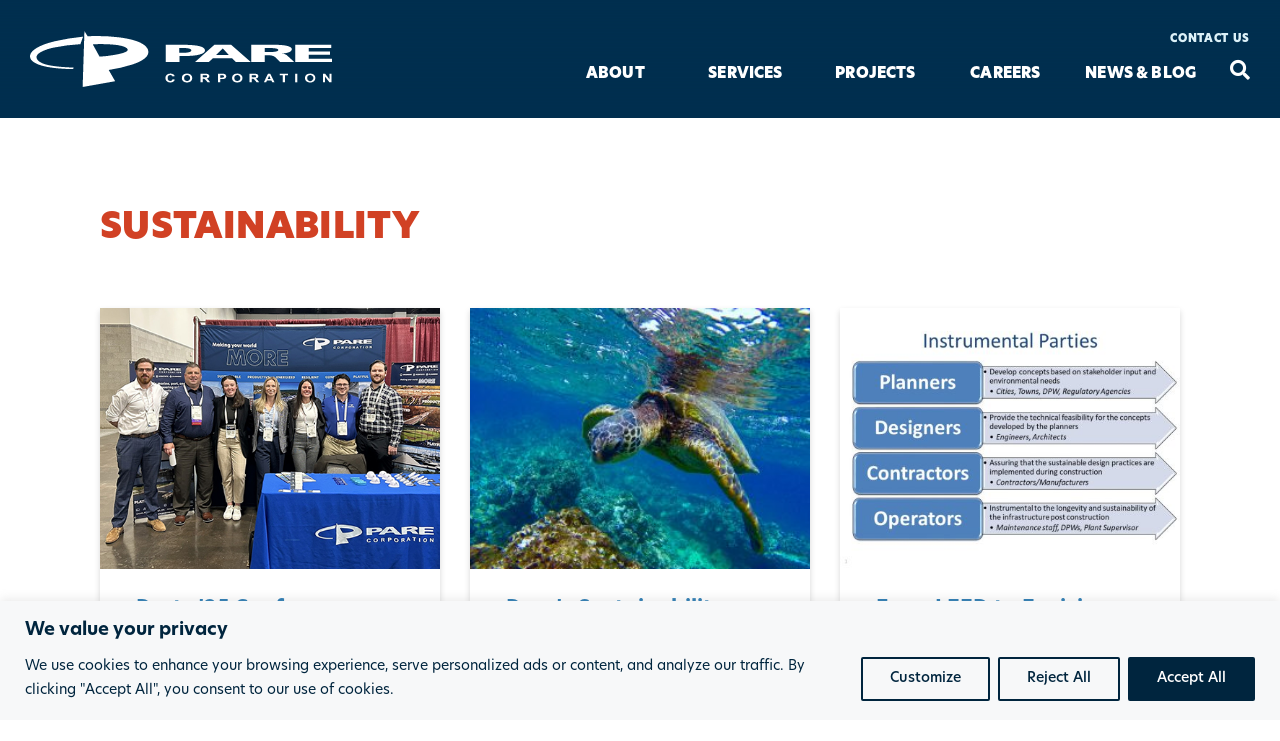

--- FILE ---
content_type: text/html; charset=UTF-8
request_url: https://www.parecorp.com/tag/sustainability/
body_size: 23141
content:
<!DOCTYPE html>
<html lang="en">

<head>
	<meta charset="UTF-8">
	<meta http-equiv="X-UA-Compatible" content="IE=edge">
	<meta name="viewport" content="width=device-width, initial-scale=1, maximum-scale=1">

	<link rel="apple-touch-icon-precomposed" sizes="57x57" href="https://www.parecorp.com/wp-content/themes/pare/img/favicon/apple-touch-icon-57x57.png" />
	<link rel="apple-touch-icon-precomposed" sizes="114x114" href="https://www.parecorp.com/wp-content/themes/pare/img/favicon/apple-touch-icon-114x114.png" />
	<link rel="apple-touch-icon-precomposed" sizes="72x72" href="https://www.parecorp.com/wp-content/themes/pare/img/favicon/apple-touch-icon-72x72.png" />
	<link rel="apple-touch-icon-precomposed" sizes="144x144" href="https://www.parecorp.com/wp-content/themes/pare/img/favicon/apple-touch-icon-144x144.png" />
	<link rel="apple-touch-icon-precomposed" sizes="60x60" href="https://www.parecorp.com/wp-content/themes/pare/img/favicon/apple-touch-icon-60x60.png" />
	<link rel="apple-touch-icon-precomposed" sizes="120x120" href="https://www.parecorp.com/wp-content/themes/pare/img/favicon/apple-touch-icon-120x120.png" />
	<link rel="apple-touch-icon-precomposed" sizes="76x76" href="https://www.parecorp.com/wp-content/themes/pare/img/favicon/apple-touch-icon-76x76.png" />
	<link rel="apple-touch-icon-precomposed" sizes="152x152" href="https://www.parecorp.com/wp-content/themes/pare/img/favicon/apple-touch-icon-152x152.png" />
	<link rel="icon" type="image/png" href="https://www.parecorp.com/wp-content/themes/pare/img/favicon/favicon-196x196.png" sizes="196x196" />
	<link rel="icon" type="image/png" href="https://www.parecorp.com/wp-content/themes/pare/img/favicon/favicon-96x96.png" sizes="96x96" />
	<link rel="icon" type="image/png" href="https://www.parecorp.com/wp-content/themes/pare/img/favicon/favicon-32x32.png" sizes="32x32" />
	<link rel="icon" type="image/png" href="https://www.parecorp.com/wp-content/themes/pare/img/favicon/favicon-16x16.png" sizes="16x16" />
	<link rel="icon" type="image/png" href="https://www.parecorp.com/wp-content/themes/pare/img/favicon/favicon-128.png" sizes="128x128" />
	<meta name="application-name" content="&nbsp;" />
	<meta name="msapplication-TileColor" content="#FFFFFF" />
	<meta name="msapplication-TileImage" content="https://www.parecorp.com/wp-content/themes/pare/img/favicon/mstile-144x144.png" />
	<meta name="msapplication-square70x70logo" content="https://www.parecorp.com/wp-content/themes/pare/img/favicon/mstile-70x70.png" />
	<meta name="msapplication-square150x150logo" content="https://www.parecorp.com/wp-content/themes/pare/img/favicon/mstile-150x150.png" />
	<meta name="msapplication-wide310x150logo" content="https://www.parecorp.com/wp-content/themes/pare/img/favicon/mstile-310x150.png" />
	<meta name="msapplication-square310x310logo" content="https://www.parecorp.com/wp-content/themes/pare/img/favicon/mstile-310x310.png" />

	
	<link rel="pingback" href="https://www.parecorp.com/xmlrpc.php" />

	
	<meta name='robots' content='index, follow, max-image-preview:large, max-snippet:-1, max-video-preview:-1' />

	<!-- This site is optimized with the Yoast SEO plugin v26.8 - https://yoast.com/product/yoast-seo-wordpress/ -->
	<title>sustainability Archives - Pare Corporation</title>
	<link rel="canonical" href="https://www.parecorp.com/tag/sustainability/" />
	<meta property="og:locale" content="en_US" />
	<meta property="og:type" content="article" />
	<meta property="og:title" content="sustainability Archives - Pare Corporation" />
	<meta property="og:url" content="https://www.parecorp.com/tag/sustainability/" />
	<meta property="og:site_name" content="Pare Corporation" />
	<meta name="twitter:card" content="summary_large_image" />
	<script type="application/ld+json" class="yoast-schema-graph">{"@context":"https://schema.org","@graph":[{"@type":"CollectionPage","@id":"https://www.parecorp.com/tag/sustainability/","url":"https://www.parecorp.com/tag/sustainability/","name":"sustainability Archives - Pare Corporation","isPartOf":{"@id":"https://www.parecorp.com/#website"},"primaryImageOfPage":{"@id":"https://www.parecorp.com/tag/sustainability/#primaryimage"},"image":{"@id":"https://www.parecorp.com/tag/sustainability/#primaryimage"},"thumbnailUrl":"https://www.parecorp.com/wp-content/uploads/2025/09/2025-COPRI-Ports-25-Firm-News.jpg","breadcrumb":{"@id":"https://www.parecorp.com/tag/sustainability/#breadcrumb"},"inLanguage":"en-US"},{"@type":"ImageObject","inLanguage":"en-US","@id":"https://www.parecorp.com/tag/sustainability/#primaryimage","url":"https://www.parecorp.com/wp-content/uploads/2025/09/2025-COPRI-Ports-25-Firm-News.jpg","contentUrl":"https://www.parecorp.com/wp-content/uploads/2025/09/2025-COPRI-Ports-25-Firm-News.jpg","width":471,"height":362,"caption":"group at conference"},{"@type":"BreadcrumbList","@id":"https://www.parecorp.com/tag/sustainability/#breadcrumb","itemListElement":[{"@type":"ListItem","position":1,"name":"Home","item":"https://www.parecorp.com/"},{"@type":"ListItem","position":2,"name":"sustainability"}]},{"@type":"WebSite","@id":"https://www.parecorp.com/#website","url":"https://www.parecorp.com/","name":"Pare Corporation","description":"","potentialAction":[{"@type":"SearchAction","target":{"@type":"EntryPoint","urlTemplate":"https://www.parecorp.com/?s={search_term_string}"},"query-input":{"@type":"PropertyValueSpecification","valueRequired":true,"valueName":"search_term_string"}}],"inLanguage":"en-US"}]}</script>
	<!-- / Yoast SEO plugin. -->


<link rel='dns-prefetch' href='//use.typekit.net' />
<link rel="alternate" type="application/rss+xml" title="Pare Corporation &raquo; Feed" href="https://www.parecorp.com/feed/" />
<link rel="alternate" type="application/rss+xml" title="Pare Corporation &raquo; Comments Feed" href="https://www.parecorp.com/comments/feed/" />
<link rel="alternate" type="application/rss+xml" title="Pare Corporation &raquo; sustainability Tag Feed" href="https://www.parecorp.com/tag/sustainability/feed/" />
		<!-- This site uses the Google Analytics by MonsterInsights plugin v9.11.1 - Using Analytics tracking - https://www.monsterinsights.com/ -->
							<script src="//www.googletagmanager.com/gtag/js?id=G-NVKYYBPED5"  data-cfasync="false" data-wpfc-render="false" type="text/javascript" async></script>
			<script data-cfasync="false" data-wpfc-render="false" type="text/javascript">
				var mi_version = '9.11.1';
				var mi_track_user = true;
				var mi_no_track_reason = '';
								var MonsterInsightsDefaultLocations = {"page_location":"https:\/\/www.parecorp.com\/tag\/sustainability\/"};
								MonsterInsightsDefaultLocations.page_location = window.location.href;
								if ( typeof MonsterInsightsPrivacyGuardFilter === 'function' ) {
					var MonsterInsightsLocations = (typeof MonsterInsightsExcludeQuery === 'object') ? MonsterInsightsPrivacyGuardFilter( MonsterInsightsExcludeQuery ) : MonsterInsightsPrivacyGuardFilter( MonsterInsightsDefaultLocations );
				} else {
					var MonsterInsightsLocations = (typeof MonsterInsightsExcludeQuery === 'object') ? MonsterInsightsExcludeQuery : MonsterInsightsDefaultLocations;
				}

								var disableStrs = [
										'ga-disable-G-NVKYYBPED5',
									];

				/* Function to detect opted out users */
				function __gtagTrackerIsOptedOut() {
					for (var index = 0; index < disableStrs.length; index++) {
						if (document.cookie.indexOf(disableStrs[index] + '=true') > -1) {
							return true;
						}
					}

					return false;
				}

				/* Disable tracking if the opt-out cookie exists. */
				if (__gtagTrackerIsOptedOut()) {
					for (var index = 0; index < disableStrs.length; index++) {
						window[disableStrs[index]] = true;
					}
				}

				/* Opt-out function */
				function __gtagTrackerOptout() {
					for (var index = 0; index < disableStrs.length; index++) {
						document.cookie = disableStrs[index] + '=true; expires=Thu, 31 Dec 2099 23:59:59 UTC; path=/';
						window[disableStrs[index]] = true;
					}
				}

				if ('undefined' === typeof gaOptout) {
					function gaOptout() {
						__gtagTrackerOptout();
					}
				}
								window.dataLayer = window.dataLayer || [];

				window.MonsterInsightsDualTracker = {
					helpers: {},
					trackers: {},
				};
				if (mi_track_user) {
					function __gtagDataLayer() {
						dataLayer.push(arguments);
					}

					function __gtagTracker(type, name, parameters) {
						if (!parameters) {
							parameters = {};
						}

						if (parameters.send_to) {
							__gtagDataLayer.apply(null, arguments);
							return;
						}

						if (type === 'event') {
														parameters.send_to = monsterinsights_frontend.v4_id;
							var hookName = name;
							if (typeof parameters['event_category'] !== 'undefined') {
								hookName = parameters['event_category'] + ':' + name;
							}

							if (typeof MonsterInsightsDualTracker.trackers[hookName] !== 'undefined') {
								MonsterInsightsDualTracker.trackers[hookName](parameters);
							} else {
								__gtagDataLayer('event', name, parameters);
							}
							
						} else {
							__gtagDataLayer.apply(null, arguments);
						}
					}

					__gtagTracker('js', new Date());
					__gtagTracker('set', {
						'developer_id.dZGIzZG': true,
											});
					if ( MonsterInsightsLocations.page_location ) {
						__gtagTracker('set', MonsterInsightsLocations);
					}
										__gtagTracker('config', 'G-NVKYYBPED5', {"forceSSL":"true","link_attribution":"true"} );
										window.gtag = __gtagTracker;										(function () {
						/* https://developers.google.com/analytics/devguides/collection/analyticsjs/ */
						/* ga and __gaTracker compatibility shim. */
						var noopfn = function () {
							return null;
						};
						var newtracker = function () {
							return new Tracker();
						};
						var Tracker = function () {
							return null;
						};
						var p = Tracker.prototype;
						p.get = noopfn;
						p.set = noopfn;
						p.send = function () {
							var args = Array.prototype.slice.call(arguments);
							args.unshift('send');
							__gaTracker.apply(null, args);
						};
						var __gaTracker = function () {
							var len = arguments.length;
							if (len === 0) {
								return;
							}
							var f = arguments[len - 1];
							if (typeof f !== 'object' || f === null || typeof f.hitCallback !== 'function') {
								if ('send' === arguments[0]) {
									var hitConverted, hitObject = false, action;
									if ('event' === arguments[1]) {
										if ('undefined' !== typeof arguments[3]) {
											hitObject = {
												'eventAction': arguments[3],
												'eventCategory': arguments[2],
												'eventLabel': arguments[4],
												'value': arguments[5] ? arguments[5] : 1,
											}
										}
									}
									if ('pageview' === arguments[1]) {
										if ('undefined' !== typeof arguments[2]) {
											hitObject = {
												'eventAction': 'page_view',
												'page_path': arguments[2],
											}
										}
									}
									if (typeof arguments[2] === 'object') {
										hitObject = arguments[2];
									}
									if (typeof arguments[5] === 'object') {
										Object.assign(hitObject, arguments[5]);
									}
									if ('undefined' !== typeof arguments[1].hitType) {
										hitObject = arguments[1];
										if ('pageview' === hitObject.hitType) {
											hitObject.eventAction = 'page_view';
										}
									}
									if (hitObject) {
										action = 'timing' === arguments[1].hitType ? 'timing_complete' : hitObject.eventAction;
										hitConverted = mapArgs(hitObject);
										__gtagTracker('event', action, hitConverted);
									}
								}
								return;
							}

							function mapArgs(args) {
								var arg, hit = {};
								var gaMap = {
									'eventCategory': 'event_category',
									'eventAction': 'event_action',
									'eventLabel': 'event_label',
									'eventValue': 'event_value',
									'nonInteraction': 'non_interaction',
									'timingCategory': 'event_category',
									'timingVar': 'name',
									'timingValue': 'value',
									'timingLabel': 'event_label',
									'page': 'page_path',
									'location': 'page_location',
									'title': 'page_title',
									'referrer' : 'page_referrer',
								};
								for (arg in args) {
																		if (!(!args.hasOwnProperty(arg) || !gaMap.hasOwnProperty(arg))) {
										hit[gaMap[arg]] = args[arg];
									} else {
										hit[arg] = args[arg];
									}
								}
								return hit;
							}

							try {
								f.hitCallback();
							} catch (ex) {
							}
						};
						__gaTracker.create = newtracker;
						__gaTracker.getByName = newtracker;
						__gaTracker.getAll = function () {
							return [];
						};
						__gaTracker.remove = noopfn;
						__gaTracker.loaded = true;
						window['__gaTracker'] = __gaTracker;
					})();
									} else {
										console.log("");
					(function () {
						function __gtagTracker() {
							return null;
						}

						window['__gtagTracker'] = __gtagTracker;
						window['gtag'] = __gtagTracker;
					})();
									}
			</script>
							<!-- / Google Analytics by MonsterInsights -->
		<style id='wp-img-auto-sizes-contain-inline-css' type='text/css'>
img:is([sizes=auto i],[sizes^="auto," i]){contain-intrinsic-size:3000px 1500px}
/*# sourceURL=wp-img-auto-sizes-contain-inline-css */
</style>
<style id='wp-emoji-styles-inline-css' type='text/css'>

	img.wp-smiley, img.emoji {
		display: inline !important;
		border: none !important;
		box-shadow: none !important;
		height: 1em !important;
		width: 1em !important;
		margin: 0 0.07em !important;
		vertical-align: -0.1em !important;
		background: none !important;
		padding: 0 !important;
	}
/*# sourceURL=wp-emoji-styles-inline-css */
</style>
<style id='wp-block-library-inline-css' type='text/css'>
:root{--wp-block-synced-color:#7a00df;--wp-block-synced-color--rgb:122,0,223;--wp-bound-block-color:var(--wp-block-synced-color);--wp-editor-canvas-background:#ddd;--wp-admin-theme-color:#007cba;--wp-admin-theme-color--rgb:0,124,186;--wp-admin-theme-color-darker-10:#006ba1;--wp-admin-theme-color-darker-10--rgb:0,107,160.5;--wp-admin-theme-color-darker-20:#005a87;--wp-admin-theme-color-darker-20--rgb:0,90,135;--wp-admin-border-width-focus:2px}@media (min-resolution:192dpi){:root{--wp-admin-border-width-focus:1.5px}}.wp-element-button{cursor:pointer}:root .has-very-light-gray-background-color{background-color:#eee}:root .has-very-dark-gray-background-color{background-color:#313131}:root .has-very-light-gray-color{color:#eee}:root .has-very-dark-gray-color{color:#313131}:root .has-vivid-green-cyan-to-vivid-cyan-blue-gradient-background{background:linear-gradient(135deg,#00d084,#0693e3)}:root .has-purple-crush-gradient-background{background:linear-gradient(135deg,#34e2e4,#4721fb 50%,#ab1dfe)}:root .has-hazy-dawn-gradient-background{background:linear-gradient(135deg,#faaca8,#dad0ec)}:root .has-subdued-olive-gradient-background{background:linear-gradient(135deg,#fafae1,#67a671)}:root .has-atomic-cream-gradient-background{background:linear-gradient(135deg,#fdd79a,#004a59)}:root .has-nightshade-gradient-background{background:linear-gradient(135deg,#330968,#31cdcf)}:root .has-midnight-gradient-background{background:linear-gradient(135deg,#020381,#2874fc)}:root{--wp--preset--font-size--normal:16px;--wp--preset--font-size--huge:42px}.has-regular-font-size{font-size:1em}.has-larger-font-size{font-size:2.625em}.has-normal-font-size{font-size:var(--wp--preset--font-size--normal)}.has-huge-font-size{font-size:var(--wp--preset--font-size--huge)}.has-text-align-center{text-align:center}.has-text-align-left{text-align:left}.has-text-align-right{text-align:right}.has-fit-text{white-space:nowrap!important}#end-resizable-editor-section{display:none}.aligncenter{clear:both}.items-justified-left{justify-content:flex-start}.items-justified-center{justify-content:center}.items-justified-right{justify-content:flex-end}.items-justified-space-between{justify-content:space-between}.screen-reader-text{border:0;clip-path:inset(50%);height:1px;margin:-1px;overflow:hidden;padding:0;position:absolute;width:1px;word-wrap:normal!important}.screen-reader-text:focus{background-color:#ddd;clip-path:none;color:#444;display:block;font-size:1em;height:auto;left:5px;line-height:normal;padding:15px 23px 14px;text-decoration:none;top:5px;width:auto;z-index:100000}html :where(.has-border-color){border-style:solid}html :where([style*=border-top-color]){border-top-style:solid}html :where([style*=border-right-color]){border-right-style:solid}html :where([style*=border-bottom-color]){border-bottom-style:solid}html :where([style*=border-left-color]){border-left-style:solid}html :where([style*=border-width]){border-style:solid}html :where([style*=border-top-width]){border-top-style:solid}html :where([style*=border-right-width]){border-right-style:solid}html :where([style*=border-bottom-width]){border-bottom-style:solid}html :where([style*=border-left-width]){border-left-style:solid}html :where(img[class*=wp-image-]){height:auto;max-width:100%}:where(figure){margin:0 0 1em}html :where(.is-position-sticky){--wp-admin--admin-bar--position-offset:var(--wp-admin--admin-bar--height,0px)}@media screen and (max-width:600px){html :where(.is-position-sticky){--wp-admin--admin-bar--position-offset:0px}}

/*# sourceURL=wp-block-library-inline-css */
</style><style id='global-styles-inline-css' type='text/css'>
:root{--wp--preset--aspect-ratio--square: 1;--wp--preset--aspect-ratio--4-3: 4/3;--wp--preset--aspect-ratio--3-4: 3/4;--wp--preset--aspect-ratio--3-2: 3/2;--wp--preset--aspect-ratio--2-3: 2/3;--wp--preset--aspect-ratio--16-9: 16/9;--wp--preset--aspect-ratio--9-16: 9/16;--wp--preset--color--black: #000000;--wp--preset--color--cyan-bluish-gray: #abb8c3;--wp--preset--color--white: #ffffff;--wp--preset--color--pale-pink: #f78da7;--wp--preset--color--vivid-red: #cf2e2e;--wp--preset--color--luminous-vivid-orange: #ff6900;--wp--preset--color--luminous-vivid-amber: #fcb900;--wp--preset--color--light-green-cyan: #7bdcb5;--wp--preset--color--vivid-green-cyan: #00d084;--wp--preset--color--pale-cyan-blue: #8ed1fc;--wp--preset--color--vivid-cyan-blue: #0693e3;--wp--preset--color--vivid-purple: #9b51e0;--wp--preset--gradient--vivid-cyan-blue-to-vivid-purple: linear-gradient(135deg,rgb(6,147,227) 0%,rgb(155,81,224) 100%);--wp--preset--gradient--light-green-cyan-to-vivid-green-cyan: linear-gradient(135deg,rgb(122,220,180) 0%,rgb(0,208,130) 100%);--wp--preset--gradient--luminous-vivid-amber-to-luminous-vivid-orange: linear-gradient(135deg,rgb(252,185,0) 0%,rgb(255,105,0) 100%);--wp--preset--gradient--luminous-vivid-orange-to-vivid-red: linear-gradient(135deg,rgb(255,105,0) 0%,rgb(207,46,46) 100%);--wp--preset--gradient--very-light-gray-to-cyan-bluish-gray: linear-gradient(135deg,rgb(238,238,238) 0%,rgb(169,184,195) 100%);--wp--preset--gradient--cool-to-warm-spectrum: linear-gradient(135deg,rgb(74,234,220) 0%,rgb(151,120,209) 20%,rgb(207,42,186) 40%,rgb(238,44,130) 60%,rgb(251,105,98) 80%,rgb(254,248,76) 100%);--wp--preset--gradient--blush-light-purple: linear-gradient(135deg,rgb(255,206,236) 0%,rgb(152,150,240) 100%);--wp--preset--gradient--blush-bordeaux: linear-gradient(135deg,rgb(254,205,165) 0%,rgb(254,45,45) 50%,rgb(107,0,62) 100%);--wp--preset--gradient--luminous-dusk: linear-gradient(135deg,rgb(255,203,112) 0%,rgb(199,81,192) 50%,rgb(65,88,208) 100%);--wp--preset--gradient--pale-ocean: linear-gradient(135deg,rgb(255,245,203) 0%,rgb(182,227,212) 50%,rgb(51,167,181) 100%);--wp--preset--gradient--electric-grass: linear-gradient(135deg,rgb(202,248,128) 0%,rgb(113,206,126) 100%);--wp--preset--gradient--midnight: linear-gradient(135deg,rgb(2,3,129) 0%,rgb(40,116,252) 100%);--wp--preset--font-size--small: 13px;--wp--preset--font-size--medium: 20px;--wp--preset--font-size--large: 36px;--wp--preset--font-size--x-large: 42px;--wp--preset--spacing--20: 0.44rem;--wp--preset--spacing--30: 0.67rem;--wp--preset--spacing--40: 1rem;--wp--preset--spacing--50: 1.5rem;--wp--preset--spacing--60: 2.25rem;--wp--preset--spacing--70: 3.38rem;--wp--preset--spacing--80: 5.06rem;--wp--preset--shadow--natural: 6px 6px 9px rgba(0, 0, 0, 0.2);--wp--preset--shadow--deep: 12px 12px 50px rgba(0, 0, 0, 0.4);--wp--preset--shadow--sharp: 6px 6px 0px rgba(0, 0, 0, 0.2);--wp--preset--shadow--outlined: 6px 6px 0px -3px rgb(255, 255, 255), 6px 6px rgb(0, 0, 0);--wp--preset--shadow--crisp: 6px 6px 0px rgb(0, 0, 0);}:where(.is-layout-flex){gap: 0.5em;}:where(.is-layout-grid){gap: 0.5em;}body .is-layout-flex{display: flex;}.is-layout-flex{flex-wrap: wrap;align-items: center;}.is-layout-flex > :is(*, div){margin: 0;}body .is-layout-grid{display: grid;}.is-layout-grid > :is(*, div){margin: 0;}:where(.wp-block-columns.is-layout-flex){gap: 2em;}:where(.wp-block-columns.is-layout-grid){gap: 2em;}:where(.wp-block-post-template.is-layout-flex){gap: 1.25em;}:where(.wp-block-post-template.is-layout-grid){gap: 1.25em;}.has-black-color{color: var(--wp--preset--color--black) !important;}.has-cyan-bluish-gray-color{color: var(--wp--preset--color--cyan-bluish-gray) !important;}.has-white-color{color: var(--wp--preset--color--white) !important;}.has-pale-pink-color{color: var(--wp--preset--color--pale-pink) !important;}.has-vivid-red-color{color: var(--wp--preset--color--vivid-red) !important;}.has-luminous-vivid-orange-color{color: var(--wp--preset--color--luminous-vivid-orange) !important;}.has-luminous-vivid-amber-color{color: var(--wp--preset--color--luminous-vivid-amber) !important;}.has-light-green-cyan-color{color: var(--wp--preset--color--light-green-cyan) !important;}.has-vivid-green-cyan-color{color: var(--wp--preset--color--vivid-green-cyan) !important;}.has-pale-cyan-blue-color{color: var(--wp--preset--color--pale-cyan-blue) !important;}.has-vivid-cyan-blue-color{color: var(--wp--preset--color--vivid-cyan-blue) !important;}.has-vivid-purple-color{color: var(--wp--preset--color--vivid-purple) !important;}.has-black-background-color{background-color: var(--wp--preset--color--black) !important;}.has-cyan-bluish-gray-background-color{background-color: var(--wp--preset--color--cyan-bluish-gray) !important;}.has-white-background-color{background-color: var(--wp--preset--color--white) !important;}.has-pale-pink-background-color{background-color: var(--wp--preset--color--pale-pink) !important;}.has-vivid-red-background-color{background-color: var(--wp--preset--color--vivid-red) !important;}.has-luminous-vivid-orange-background-color{background-color: var(--wp--preset--color--luminous-vivid-orange) !important;}.has-luminous-vivid-amber-background-color{background-color: var(--wp--preset--color--luminous-vivid-amber) !important;}.has-light-green-cyan-background-color{background-color: var(--wp--preset--color--light-green-cyan) !important;}.has-vivid-green-cyan-background-color{background-color: var(--wp--preset--color--vivid-green-cyan) !important;}.has-pale-cyan-blue-background-color{background-color: var(--wp--preset--color--pale-cyan-blue) !important;}.has-vivid-cyan-blue-background-color{background-color: var(--wp--preset--color--vivid-cyan-blue) !important;}.has-vivid-purple-background-color{background-color: var(--wp--preset--color--vivid-purple) !important;}.has-black-border-color{border-color: var(--wp--preset--color--black) !important;}.has-cyan-bluish-gray-border-color{border-color: var(--wp--preset--color--cyan-bluish-gray) !important;}.has-white-border-color{border-color: var(--wp--preset--color--white) !important;}.has-pale-pink-border-color{border-color: var(--wp--preset--color--pale-pink) !important;}.has-vivid-red-border-color{border-color: var(--wp--preset--color--vivid-red) !important;}.has-luminous-vivid-orange-border-color{border-color: var(--wp--preset--color--luminous-vivid-orange) !important;}.has-luminous-vivid-amber-border-color{border-color: var(--wp--preset--color--luminous-vivid-amber) !important;}.has-light-green-cyan-border-color{border-color: var(--wp--preset--color--light-green-cyan) !important;}.has-vivid-green-cyan-border-color{border-color: var(--wp--preset--color--vivid-green-cyan) !important;}.has-pale-cyan-blue-border-color{border-color: var(--wp--preset--color--pale-cyan-blue) !important;}.has-vivid-cyan-blue-border-color{border-color: var(--wp--preset--color--vivid-cyan-blue) !important;}.has-vivid-purple-border-color{border-color: var(--wp--preset--color--vivid-purple) !important;}.has-vivid-cyan-blue-to-vivid-purple-gradient-background{background: var(--wp--preset--gradient--vivid-cyan-blue-to-vivid-purple) !important;}.has-light-green-cyan-to-vivid-green-cyan-gradient-background{background: var(--wp--preset--gradient--light-green-cyan-to-vivid-green-cyan) !important;}.has-luminous-vivid-amber-to-luminous-vivid-orange-gradient-background{background: var(--wp--preset--gradient--luminous-vivid-amber-to-luminous-vivid-orange) !important;}.has-luminous-vivid-orange-to-vivid-red-gradient-background{background: var(--wp--preset--gradient--luminous-vivid-orange-to-vivid-red) !important;}.has-very-light-gray-to-cyan-bluish-gray-gradient-background{background: var(--wp--preset--gradient--very-light-gray-to-cyan-bluish-gray) !important;}.has-cool-to-warm-spectrum-gradient-background{background: var(--wp--preset--gradient--cool-to-warm-spectrum) !important;}.has-blush-light-purple-gradient-background{background: var(--wp--preset--gradient--blush-light-purple) !important;}.has-blush-bordeaux-gradient-background{background: var(--wp--preset--gradient--blush-bordeaux) !important;}.has-luminous-dusk-gradient-background{background: var(--wp--preset--gradient--luminous-dusk) !important;}.has-pale-ocean-gradient-background{background: var(--wp--preset--gradient--pale-ocean) !important;}.has-electric-grass-gradient-background{background: var(--wp--preset--gradient--electric-grass) !important;}.has-midnight-gradient-background{background: var(--wp--preset--gradient--midnight) !important;}.has-small-font-size{font-size: var(--wp--preset--font-size--small) !important;}.has-medium-font-size{font-size: var(--wp--preset--font-size--medium) !important;}.has-large-font-size{font-size: var(--wp--preset--font-size--large) !important;}.has-x-large-font-size{font-size: var(--wp--preset--font-size--x-large) !important;}
/*# sourceURL=global-styles-inline-css */
</style>

<style id='classic-theme-styles-inline-css' type='text/css'>
/*! This file is auto-generated */
.wp-block-button__link{color:#fff;background-color:#32373c;border-radius:9999px;box-shadow:none;text-decoration:none;padding:calc(.667em + 2px) calc(1.333em + 2px);font-size:1.125em}.wp-block-file__button{background:#32373c;color:#fff;text-decoration:none}
/*# sourceURL=/wp-includes/css/classic-themes.min.css */
</style>
<link rel='stylesheet' id='mpp_gutenberg-css' href='https://www.parecorp.com/wp-content/plugins/metronet-profile-picture/dist/blocks.style.build.css?ver=2.6.3' type='text/css' media='all' />
<link rel='stylesheet' id='contact-form-7-css' href='https://www.parecorp.com/wp-content/plugins/contact-form-7/includes/css/styles.css?ver=6.1.4' type='text/css' media='all' />
<link rel='stylesheet' id='pare-typekit-fonts-css' href='https://use.typekit.net/iuh0ael.css' type='text/css' media='all' />
<link rel='stylesheet' id='pare_main_css-css' href='https://www.parecorp.com/wp-content/themes/pare/dist/css/main.css?ver=1.3.0' type='text/css' media='all' />
<script type="text/javascript" id="webtoffee-cookie-consent-js-extra">
/* <![CDATA[ */
var _wccConfig = {"_ipData":[],"_assetsURL":"https://www.parecorp.com/wp-content/plugins/webtoffee-cookie-consent/lite/frontend/images/","_publicURL":"https://www.parecorp.com","_categories":[{"name":"Necessary","slug":"necessary","isNecessary":true,"ccpaDoNotSell":true,"cookies":[{"cookieID":"__cf_bm","domain":".www.parecorp.com","provider":"cloudflare.com"},{"cookieID":"wt_consent","domain":"www.parecorp.com","provider":""},{"cookieID":"cf_clearance","domain":".parecorp.com","provider":""},{"cookieID":"_GRECAPTCHA","domain":"www.google.com","provider":"google.com"},{"cookieID":"rc::a","domain":"google.com","provider":"google.com"},{"cookieID":"rc::f","domain":"google.com","provider":"google.com"},{"cookieID":"wpEmojiSettingsSupports","domain":"parecorp.com","provider":""},{"cookieID":"rc::b","domain":"google.com","provider":"google.com"},{"cookieID":"rc::c","domain":"google.com","provider":"google.com"}],"active":true,"defaultConsent":{"gdpr":true,"ccpa":true},"foundNoCookieScript":false},{"name":"Functional","slug":"functional","isNecessary":false,"ccpaDoNotSell":true,"cookies":[],"active":true,"defaultConsent":{"gdpr":false,"ccpa":false},"foundNoCookieScript":false},{"name":"Analytics","slug":"analytics","isNecessary":false,"ccpaDoNotSell":true,"cookies":[{"cookieID":"_ga","domain":".parecorp.com","provider":"google-analytics.com|googletagmanager.com/gtag/js"},{"cookieID":"_ga_*","domain":".parecorp.com","provider":"google-analytics.com|googletagmanager.com/gtag/js"}],"active":true,"defaultConsent":{"gdpr":false,"ccpa":false},"foundNoCookieScript":false},{"name":"Performance","slug":"performance","isNecessary":false,"ccpaDoNotSell":true,"cookies":[],"active":true,"defaultConsent":{"gdpr":false,"ccpa":false},"foundNoCookieScript":false},{"name":"Advertisement","slug":"advertisement","isNecessary":false,"ccpaDoNotSell":true,"cookies":[],"active":true,"defaultConsent":{"gdpr":false,"ccpa":false},"foundNoCookieScript":false},{"name":"Others","slug":"others","isNecessary":false,"ccpaDoNotSell":true,"cookies":[],"active":true,"defaultConsent":{"gdpr":false,"ccpa":false},"foundNoCookieScript":false}],"_activeLaw":"gdpr","_rootDomain":"","_block":"1","_showBanner":"1","_bannerConfig":{"GDPR":{"settings":{"type":"banner","position":"bottom","applicableLaw":"gdpr","preferenceCenter":"center","selectedRegion":"ALL","consentExpiry":365,"shortcodes":[{"key":"wcc_readmore","content":"\u003Ca href=\"#\" class=\"wcc-policy\" aria-label=\"Cookie Policy\" target=\"_blank\" rel=\"noopener\" data-tag=\"readmore-button\"\u003ECookie Policy\u003C/a\u003E","tag":"readmore-button","status":false,"attributes":{"rel":"nofollow","target":"_blank"}},{"key":"wcc_show_desc","content":"\u003Cbutton class=\"wcc-show-desc-btn\" data-tag=\"show-desc-button\" aria-label=\"Show more\"\u003EShow more\u003C/button\u003E","tag":"show-desc-button","status":true,"attributes":[]},{"key":"wcc_hide_desc","content":"\u003Cbutton class=\"wcc-show-desc-btn\" data-tag=\"hide-desc-button\" aria-label=\"Show less\"\u003EShow less\u003C/button\u003E","tag":"hide-desc-button","status":true,"attributes":[]},{"key":"wcc_category_toggle_label","content":"[wcc_{{status}}_category_label] [wcc_preference_{{category_slug}}_title]","tag":"","status":true,"attributes":[]},{"key":"wcc_enable_category_label","content":"Enable","tag":"","status":true,"attributes":[]},{"key":"wcc_disable_category_label","content":"Disable","tag":"","status":true,"attributes":[]},{"key":"wcc_video_placeholder","content":"\u003Cdiv class=\"video-placeholder-normal\" data-tag=\"video-placeholder\" id=\"[UNIQUEID]\"\u003E\u003Cp class=\"video-placeholder-text-normal\" data-tag=\"placeholder-title\"\u003EPlease accept {category} cookies to access this content\u003C/p\u003E\u003C/div\u003E","tag":"","status":true,"attributes":[]},{"key":"wcc_enable_optout_label","content":"Enable","tag":"","status":true,"attributes":[]},{"key":"wcc_disable_optout_label","content":"Disable","tag":"","status":true,"attributes":[]},{"key":"wcc_optout_toggle_label","content":"[wcc_{{status}}_optout_label] [wcc_optout_option_title]","tag":"","status":true,"attributes":[]},{"key":"wcc_optout_option_title","content":"Do Not Sell or Share My Personal Information","tag":"","status":true,"attributes":[]},{"key":"wcc_optout_close_label","content":"Close","tag":"","status":true,"attributes":[]}],"bannerEnabled":true},"behaviours":{"reloadBannerOnAccept":false,"loadAnalyticsByDefault":false,"animations":{"onLoad":"animate","onHide":"sticky"}},"config":{"revisitConsent":{"status":false,"tag":"revisit-consent","position":"bottom-left","meta":{"url":"#"},"styles":[],"elements":{"title":{"type":"text","tag":"revisit-consent-title","status":true,"styles":{"color":"#0056a7"}}}},"preferenceCenter":{"toggle":{"status":true,"tag":"detail-category-toggle","type":"toggle","states":{"active":{"styles":{"background-color":"#000000"}},"inactive":{"styles":{"background-color":"#D0D5D2"}}}},"poweredBy":{"status":false,"tag":"detail-powered-by","styles":{"background-color":"#EDEDED","color":"#293C5B"}}},"categoryPreview":{"status":false,"toggle":{"status":true,"tag":"detail-category-preview-toggle","type":"toggle","states":{"active":{"styles":{"background-color":"#000000"}},"inactive":{"styles":{"background-color":"#D0D5D2"}}}}},"videoPlaceholder":{"status":true,"styles":{"background-color":"#000000","border-color":"#000000","color":"#ffffff"}},"readMore":{"status":false,"tag":"readmore-button","type":"link","meta":{"noFollow":true,"newTab":true},"styles":{"color":"#00253E","background-color":"transparent","border-color":"transparent"}},"auditTable":{"status":true},"optOption":{"status":true,"toggle":{"status":true,"tag":"optout-option-toggle","type":"toggle","states":{"active":{"styles":{"background-color":"#000000"}},"inactive":{"styles":{"background-color":"#FFFFFF"}}}},"gpcOption":false}}}},"_version":"3.5.0","_logConsent":"1","_tags":[{"tag":"accept-button","styles":{"color":"#FFFFFF","background-color":"#00253E","border-color":"#00253E"}},{"tag":"reject-button","styles":{"color":"#00253E","background-color":"transparent","border-color":"#00253E"}},{"tag":"settings-button","styles":{"color":"#00253E","background-color":"transparent","border-color":"#00253E"}},{"tag":"readmore-button","styles":{"color":"#00253E","background-color":"transparent","border-color":"transparent"}},{"tag":"donotsell-button","styles":{"color":"#1863dc","background-color":"transparent","border-color":"transparent"}},{"tag":"accept-button","styles":{"color":"#FFFFFF","background-color":"#00253E","border-color":"#00253E"}},{"tag":"revisit-consent","styles":[]},{"tag":"detail-category-always-enabled","styles":{"color":"#008000"}}],"_rtl":"","_lawSelected":["GDPR"],"_restApiUrl":"https://directory.cookieyes.com/api/v1/ip","_renewConsent":"1752858958922","_restrictToCA":"","_customEvents":"","_ccpaAllowedRegions":[],"_gdprAllowedRegions":[],"_closeButtonAction":"reject","_ssl":"1","_providersToBlock":[]};
var _wccStyles = {"css":{"GDPR":".wcc-overlay{background: #000000; opacity: 0.4; position: fixed; top: 0; left: 0; width: 100%; height: 100%; z-index: 99999999;}.wcc-hide{display: none;}.wcc-btn-revisit-wrapper{display: flex; padding: 6px; border-radius: 8px; opacity: 0px; background-color:#ffffff; box-shadow: 0px 3px 10px 0px #798da04d;  align-items: center; justify-content: center; position: fixed; z-index: 999999; cursor: pointer;}.wcc-revisit-bottom-left{bottom: 15px; left: 15px;}.wcc-revisit-bottom-right{bottom: 15px; right: 15px;}.wcc-btn-revisit-wrapper .wcc-btn-revisit{display: flex; align-items: center; justify-content: center; background: none; border: none; cursor: pointer; position: relative; margin: 0; padding: 0;}.wcc-btn-revisit-wrapper .wcc-btn-revisit img{max-width: fit-content; margin: 0; } .wcc-btn-revisit-wrapper .wcc-revisit-help-text{font-size:14px; margin-left:4px; display:none;}.wcc-btn-revisit-wrapper:hover .wcc-revisit-help-text, .wcc-btn-revisit-wrapper:focus-within .wcc-revisit-help-text { display: block;}.wcc-revisit-hide{display: none;}.wcc-preference-btn:hover{cursor:pointer; text-decoration:underline;}.wcc-cookie-audit-table { font-family: inherit; border-collapse: collapse; width: 100%;} .wcc-cookie-audit-table th, .wcc-cookie-audit-table td {text-align: left; padding: 10px; font-size: 12px; color: #000000; word-break: normal; background-color: #d9dfe7; border: 1px solid #cbced6;} .wcc-cookie-audit-table tr:nth-child(2n + 1) td { background: #f1f5fa; }.wcc-consent-container{position: fixed; width: 100%; box-sizing: border-box; z-index: 9999999;}.wcc-consent-container .wcc-consent-bar{background: #ffffff; border: 1px solid; padding: 16.5px 24px; box-shadow: 0 -1px 10px 0 #acabab4d;}.wcc-banner-bottom{bottom: 0; left: 0;}.wcc-banner-top{top: 0; left: 0;}.wcc-custom-brand-logo-wrapper .wcc-custom-brand-logo{width: 100px; height: auto; margin: 0 0 12px 0;}.wcc-notice .wcc-title{color: #212121; font-weight: 700; font-size: 18px; line-height: 24px; margin: 0 0 12px 0;}.wcc-notice-group{display: flex; justify-content: space-between; align-items: center; font-size: 14px; line-height: 24px; font-weight: 400;}.wcc-notice-des *,.wcc-preference-content-wrapper *,.wcc-accordion-header-des *,.wcc-gpc-wrapper .wcc-gpc-desc *{font-size: 14px;}.wcc-notice-des{color: #212121; font-size: 14px; line-height: 24px; font-weight: 400;}.wcc-notice-des img{height: 25px; width: 25px;}.wcc-consent-bar .wcc-notice-des p,.wcc-gpc-wrapper .wcc-gpc-desc p,.wcc-preference-body-wrapper .wcc-preference-content-wrapper p,.wcc-accordion-header-wrapper .wcc-accordion-header-des p,.wcc-cookie-des-table li div:last-child p{color: inherit; margin-top: 0;}.wcc-notice-des P:last-child,.wcc-preference-content-wrapper p:last-child,.wcc-cookie-des-table li div:last-child p:last-child,.wcc-gpc-wrapper .wcc-gpc-desc p:last-child{margin-bottom: 0;}.wcc-notice-des a.wcc-policy,.wcc-notice-des button.wcc-policy{font-size: 14px; color: #1863dc; white-space: nowrap; cursor: pointer; background: transparent; border: 1px solid; text-decoration: underline;}.wcc-notice-des button.wcc-policy{padding: 0;}.wcc-notice-des a.wcc-policy:focus-visible,.wcc-notice-des button.wcc-policy:focus-visible,.wcc-preference-content-wrapper .wcc-show-desc-btn:focus-visible,.wcc-accordion-header .wcc-accordion-btn:focus-visible,.wcc-preference-header .wcc-btn-close:focus-visible,.wcc-switch input[type=\"checkbox\"]:focus-visible,.wcc-footer-wrapper a:focus-visible,.wcc-btn:focus-visible{outline: 2px solid #1863dc; outline-offset: 2px;}.wcc-btn:focus:not(:focus-visible),.wcc-accordion-header .wcc-accordion-btn:focus:not(:focus-visible),.wcc-preference-content-wrapper .wcc-show-desc-btn:focus:not(:focus-visible),.wcc-btn-revisit-wrapper .wcc-btn-revisit:focus:not(:focus-visible),.wcc-preference-header .wcc-btn-close:focus:not(:focus-visible),.wcc-consent-bar .wcc-banner-btn-close:focus:not(:focus-visible){outline: 0;}button.wcc-show-desc-btn:not(:hover):not(:active){color: #1863dc; background: transparent;}button.wcc-accordion-btn:not(:hover):not(:active),button.wcc-banner-btn-close:not(:hover):not(:active),button.wcc-btn-close:not(:hover):not(:active),button.wcc-btn-revisit:not(:hover):not(:active){background: transparent;}.wcc-consent-bar button:hover,.wcc-modal.wcc-modal-open button:hover,.wcc-consent-bar button:focus,.wcc-modal.wcc-modal-open button:focus{text-decoration: none;}.wcc-notice-btn-wrapper{display: flex; justify-content: center; align-items: center; margin-left: 15px;}.wcc-notice-btn-wrapper .wcc-btn{text-shadow: none; box-shadow: none;}.wcc-btn{font-size: 14px; font-family: inherit; line-height: 24px; padding: 8px 27px; font-weight: 500; margin: 0 8px 0 0; border-radius: 2px; white-space: nowrap; cursor: pointer; text-align: center; text-transform: none; min-height: 0;}.wcc-btn:hover{opacity: 0.8;}.wcc-btn-customize{color: #1863dc; background: transparent; border: 2px solid #1863dc;}.wcc-btn-reject{color: #1863dc; background: transparent; border: 2px solid #1863dc;}.wcc-btn-accept{background: #1863dc; color: #ffffff; border: 2px solid #1863dc;}.wcc-btn:last-child{margin-right: 0;}@media (max-width: 768px){.wcc-notice-group{display: block;}.wcc-notice-btn-wrapper{margin-left: 0;}.wcc-notice-btn-wrapper .wcc-btn{flex: auto; max-width: 100%; margin-top: 10px; white-space: unset;}}@media (max-width: 576px){.wcc-notice-btn-wrapper{flex-direction: column;}.wcc-custom-brand-logo-wrapper, .wcc-notice .wcc-title, .wcc-notice-des, .wcc-notice-btn-wrapper{padding: 0 28px;}.wcc-consent-container .wcc-consent-bar{padding: 16.5px 0;}.wcc-notice-des{max-height: 40vh; overflow-y: scroll;}.wcc-notice-btn-wrapper .wcc-btn{width: 100%; padding: 8px; margin-right: 0;}.wcc-notice-btn-wrapper .wcc-btn-accept{order: 1;}.wcc-notice-btn-wrapper .wcc-btn-reject{order: 3;}.wcc-notice-btn-wrapper .wcc-btn-customize{order: 2;}}@media (max-width: 425px){.wcc-custom-brand-logo-wrapper, .wcc-notice .wcc-title, .wcc-notice-des, .wcc-notice-btn-wrapper{padding: 0 24px;}.wcc-notice-btn-wrapper{flex-direction: column;}.wcc-btn{width: 100%; margin: 10px 0 0 0;}.wcc-notice-btn-wrapper .wcc-btn-customize{order: 2;}.wcc-notice-btn-wrapper .wcc-btn-reject{order: 3;}.wcc-notice-btn-wrapper .wcc-btn-accept{order: 1; margin-top: 16px;}}@media (max-width: 352px){.wcc-notice .wcc-title{font-size: 16px;}.wcc-notice-des *{font-size: 12px;}.wcc-notice-des, .wcc-btn{font-size: 12px;}}.wcc-modal.wcc-modal-open{display: flex; visibility: visible; -webkit-transform: translate(-50%, -50%); -moz-transform: translate(-50%, -50%); -ms-transform: translate(-50%, -50%); -o-transform: translate(-50%, -50%); transform: translate(-50%, -50%); top: 50%; left: 50%; transition: all 1s ease;}.wcc-modal{box-shadow: 0 32px 68px rgba(0, 0, 0, 0.3); margin: 0 auto; position: fixed; max-width: 100%; background: #ffffff; top: 50%; box-sizing: border-box; border-radius: 6px; z-index: 999999999; color: #212121; -webkit-transform: translate(-50%, 100%); -moz-transform: translate(-50%, 100%); -ms-transform: translate(-50%, 100%); -o-transform: translate(-50%, 100%); transform: translate(-50%, 100%); visibility: hidden; transition: all 0s ease;}.wcc-preference-center{max-height: 79vh; overflow: hidden; width: 845px; overflow: hidden; flex: 1 1 0; display: flex; flex-direction: column; border-radius: 6px;}.wcc-preference-header{display: flex; align-items: center; justify-content: space-between; padding: 22px 24px; border-bottom: 1px solid;}.wcc-preference-header .wcc-preference-title{font-size: 18px; font-weight: 700; line-height: 24px;}.wcc-google-privacy-url a {text-decoration:none;color: #1863dc;cursor:pointer;} .wcc-preference-header .wcc-btn-close{margin: 0; cursor: pointer; vertical-align: middle; padding: 0; background: none; border: none; width: auto; height: auto; min-height: 0; line-height: 0; text-shadow: none; box-shadow: none;}.wcc-preference-header .wcc-btn-close img{margin: 0; height: 10px; width: 10px;}.wcc-preference-body-wrapper{padding: 0 24px; flex: 1; overflow: auto; box-sizing: border-box;}.wcc-preference-content-wrapper,.wcc-gpc-wrapper .wcc-gpc-desc,.wcc-google-privacy-policy{font-size: 14px; line-height: 24px; font-weight: 400; padding: 12px 0;}.wcc-preference-content-wrapper{border-bottom: 1px solid;}.wcc-preference-content-wrapper img{height: 25px; width: 25px;}.wcc-preference-content-wrapper .wcc-show-desc-btn{font-size: 14px; font-family: inherit; color: #1863dc; text-decoration: none; line-height: 24px; padding: 0; margin: 0; white-space: nowrap; cursor: pointer; background: transparent; border-color: transparent; text-transform: none; min-height: 0; text-shadow: none; box-shadow: none;}.wcc-accordion-wrapper{margin-bottom: 10px;}.wcc-accordion{border-bottom: 1px solid;}.wcc-accordion:last-child{border-bottom: none;}.wcc-accordion .wcc-accordion-item{display: flex; margin-top: 10px;}.wcc-accordion .wcc-accordion-body{display: none;}.wcc-accordion.wcc-accordion-active .wcc-accordion-body{display: block; padding: 0 22px; margin-bottom: 16px;}.wcc-accordion-header-wrapper{cursor: pointer; width: 100%;}.wcc-accordion-item .wcc-accordion-header{display: flex; justify-content: space-between; align-items: center;}.wcc-accordion-header .wcc-accordion-btn{font-size: 16px; font-family: inherit; color: #212121; line-height: 24px; background: none; border: none; font-weight: 700; padding: 0; margin: 0; cursor: pointer; text-transform: none; min-height: 0; text-shadow: none; box-shadow: none;}.wcc-accordion-header .wcc-always-active{color: #008000; font-weight: 600; line-height: 24px; font-size: 14px;}.wcc-accordion-header-des{font-size: 14px; line-height: 24px; margin: 10px 0 16px 0;}.wcc-accordion-chevron{margin-right: 22px; position: relative; cursor: pointer;}.wcc-accordion-chevron-hide{display: none;}.wcc-accordion .wcc-accordion-chevron i::before{content: \"\"; position: absolute; border-right: 1.4px solid; border-bottom: 1.4px solid; border-color: inherit; height: 6px; width: 6px; -webkit-transform: rotate(-45deg); -moz-transform: rotate(-45deg); -ms-transform: rotate(-45deg); -o-transform: rotate(-45deg); transform: rotate(-45deg); transition: all 0.2s ease-in-out; top: 8px;}.wcc-accordion.wcc-accordion-active .wcc-accordion-chevron i::before{-webkit-transform: rotate(45deg); -moz-transform: rotate(45deg); -ms-transform: rotate(45deg); -o-transform: rotate(45deg); transform: rotate(45deg);}.wcc-audit-table{background: #f4f4f4; border-radius: 6px;}.wcc-audit-table .wcc-empty-cookies-text{color: inherit; font-size: 12px; line-height: 24px; margin: 0; padding: 10px;}.wcc-audit-table .wcc-cookie-des-table{font-size: 12px; line-height: 24px; font-weight: normal; padding: 15px 10px; border-bottom: 1px solid; border-bottom-color: inherit; margin: 0;}.wcc-audit-table .wcc-cookie-des-table:last-child{border-bottom: none;}.wcc-audit-table .wcc-cookie-des-table li{list-style-type: none; display: flex; padding: 3px 0;}.wcc-audit-table .wcc-cookie-des-table li:first-child{padding-top: 0;}.wcc-cookie-des-table li div:first-child{width: 100px; font-weight: 600; word-break: break-word; word-wrap: break-word;}.wcc-cookie-des-table li div:last-child{flex: 1; word-break: break-word; word-wrap: break-word; margin-left: 8px;}.wcc-footer-shadow{display: block; width: 100%; height: 40px; background: linear-gradient(180deg, rgba(255, 255, 255, 0) 0%, #ffffff 100%); position: absolute; bottom: calc(100% - 1px);}.wcc-footer-wrapper{position: relative;}.wcc-prefrence-btn-wrapper{display: flex; flex-wrap: wrap; align-items: center; justify-content: center; padding: 22px 24px; border-top: 1px solid;}.wcc-prefrence-btn-wrapper .wcc-btn{flex: auto; max-width: 100%; text-shadow: none; box-shadow: none;}.wcc-btn-preferences{color: #1863dc; background: transparent; border: 2px solid #1863dc;}.wcc-preference-header,.wcc-preference-body-wrapper,.wcc-preference-content-wrapper,.wcc-accordion-wrapper,.wcc-accordion,.wcc-accordion-wrapper,.wcc-footer-wrapper,.wcc-prefrence-btn-wrapper{border-color: inherit;}@media (max-width: 845px){.wcc-modal{max-width: calc(100% - 16px);}}@media (max-width: 576px){.wcc-modal{max-width: 100%;}.wcc-preference-center{max-height: 100vh;}.wcc-prefrence-btn-wrapper{flex-direction: column;}.wcc-accordion.wcc-accordion-active .wcc-accordion-body{padding-right: 0;}.wcc-prefrence-btn-wrapper .wcc-btn{width: 100%; margin: 10px 0 0 0;}.wcc-prefrence-btn-wrapper .wcc-btn-reject{order: 3;}.wcc-prefrence-btn-wrapper .wcc-btn-accept{order: 1; margin-top: 0;}.wcc-prefrence-btn-wrapper .wcc-btn-preferences{order: 2;}}@media (max-width: 425px){.wcc-accordion-chevron{margin-right: 15px;}.wcc-notice-btn-wrapper{margin-top: 0;}.wcc-accordion.wcc-accordion-active .wcc-accordion-body{padding: 0 15px;}}@media (max-width: 352px){.wcc-preference-header .wcc-preference-title{font-size: 16px;}.wcc-preference-header{padding: 16px 24px;}.wcc-preference-content-wrapper *, .wcc-accordion-header-des *{font-size: 12px;}.wcc-preference-content-wrapper, .wcc-preference-content-wrapper .wcc-show-more, .wcc-accordion-header .wcc-always-active, .wcc-accordion-header-des, .wcc-preference-content-wrapper .wcc-show-desc-btn, .wcc-notice-des a.wcc-policy{font-size: 12px;}.wcc-accordion-header .wcc-accordion-btn{font-size: 14px;}}.wcc-switch{display: flex;}.wcc-switch input[type=\"checkbox\"]{position: relative; width: 44px; height: 24px; margin: 0; background: #d0d5d2; -webkit-appearance: none; border-radius: 50px; cursor: pointer; outline: 0; border: none; top: 0;}.wcc-switch input[type=\"checkbox\"]:checked{background: #1863dc;}.wcc-switch input[type=\"checkbox\"]:before{position: absolute; content: \"\"; height: 20px; width: 20px; left: 2px; bottom: 2px; border-radius: 50%; background-color: white; -webkit-transition: 0.4s; transition: 0.4s; margin: 0;}.wcc-switch input[type=\"checkbox\"]:after{display: none;}.wcc-switch input[type=\"checkbox\"]:checked:before{-webkit-transform: translateX(20px); -ms-transform: translateX(20px); transform: translateX(20px);}@media (max-width: 425px){.wcc-switch input[type=\"checkbox\"]{width: 38px; height: 21px;}.wcc-switch input[type=\"checkbox\"]:before{height: 17px; width: 17px;}.wcc-switch input[type=\"checkbox\"]:checked:before{-webkit-transform: translateX(17px); -ms-transform: translateX(17px); transform: translateX(17px);}}.wcc-consent-bar .wcc-banner-btn-close{position: absolute; right: 14px; top: 14px; background: none; border: none; cursor: pointer; padding: 0; margin: 0; min-height: 0; line-height: 0; height: auto; width: auto; text-shadow: none; box-shadow: none;}.wcc-consent-bar .wcc-banner-btn-close img{height: 10px; width: 10px; margin: 0;}.wcc-notice-btn-wrapper .wcc-btn-do-not-sell{font-size: 14px; line-height: 24px; padding: 6px 0; margin: 0; font-weight: 500; background: none; border-radius: 2px; border: none; white-space: nowrap; cursor: pointer; text-align: left; color: #1863dc; background: transparent; border-color: transparent; box-shadow: none; text-shadow: none;}.wcc-consent-bar .wcc-banner-btn-close:focus-visible,.wcc-notice-btn-wrapper .wcc-btn-do-not-sell:focus-visible,.wcc-opt-out-btn-wrapper .wcc-btn:focus-visible,.wcc-opt-out-checkbox-wrapper input[type=\"checkbox\"].wcc-opt-out-checkbox:focus-visible{outline: 2px solid #1863dc; outline-offset: 2px;}@media (max-width: 768px){.wcc-notice-btn-wrapper{margin-left: 0; margin-top: 10px; justify-content: left;}.wcc-notice-btn-wrapper .wcc-btn-do-not-sell{padding: 0;}}@media (max-width: 352px){.wcc-notice-btn-wrapper .wcc-btn-do-not-sell, .wcc-notice-des a.wcc-policy{font-size: 12px;}}.wcc-opt-out-wrapper{padding: 12px 0;}.wcc-opt-out-wrapper .wcc-opt-out-checkbox-wrapper{display: flex; align-items: center;}.wcc-opt-out-checkbox-wrapper .wcc-opt-out-checkbox-label{font-size: 16px; font-weight: 700; line-height: 24px; margin: 0 0 0 12px; cursor: pointer;}.wcc-opt-out-checkbox-wrapper input[type=\"checkbox\"].wcc-opt-out-checkbox{background-color: #ffffff; border: 1px solid black; width: 20px; height: 18.5px; margin: 0; -webkit-appearance: none; position: relative; display: flex; align-items: center; justify-content: center; border-radius: 2px; cursor: pointer;}.wcc-opt-out-checkbox-wrapper input[type=\"checkbox\"].wcc-opt-out-checkbox:checked{background-color: #1863dc; border: none;}.wcc-opt-out-checkbox-wrapper input[type=\"checkbox\"].wcc-opt-out-checkbox:checked::after{left: 6px; bottom: 4px; width: 7px; height: 13px; border: solid #ffffff; border-width: 0 3px 3px 0; border-radius: 2px; -webkit-transform: rotate(45deg); -ms-transform: rotate(45deg); transform: rotate(45deg); content: \"\"; position: absolute; box-sizing: border-box;}.wcc-opt-out-checkbox-wrapper.wcc-disabled .wcc-opt-out-checkbox-label,.wcc-opt-out-checkbox-wrapper.wcc-disabled input[type=\"checkbox\"].wcc-opt-out-checkbox{cursor: no-drop;}.wcc-gpc-wrapper{margin: 0 0 0 32px;}.wcc-footer-wrapper .wcc-opt-out-btn-wrapper{display: flex; flex-wrap: wrap; align-items: center; justify-content: center; padding: 22px 24px;}.wcc-opt-out-btn-wrapper .wcc-btn{flex: auto; max-width: 100%; text-shadow: none; box-shadow: none;}.wcc-opt-out-btn-wrapper .wcc-btn-cancel{border: 1px solid #dedfe0; background: transparent; color: #858585;}.wcc-opt-out-btn-wrapper .wcc-btn-confirm{background: #1863dc; color: #ffffff; border: 1px solid #1863dc;}@media (max-width: 352px){.wcc-opt-out-checkbox-wrapper .wcc-opt-out-checkbox-label{font-size: 14px;}.wcc-gpc-wrapper .wcc-gpc-desc, .wcc-gpc-wrapper .wcc-gpc-desc *{font-size: 12px;}.wcc-opt-out-checkbox-wrapper input[type=\"checkbox\"].wcc-opt-out-checkbox{width: 16px; height: 16px;}.wcc-opt-out-checkbox-wrapper input[type=\"checkbox\"].wcc-opt-out-checkbox:checked::after{left: 5px; bottom: 4px; width: 3px; height: 9px;}.wcc-gpc-wrapper{margin: 0 0 0 28px;}}.video-placeholder-youtube{background-size: 100% 100%; background-position: center; background-repeat: no-repeat; background-color: #b2b0b059; position: relative; display: flex; align-items: center; justify-content: center; max-width: 100%;}.video-placeholder-text-youtube{text-align: center; align-items: center; padding: 10px 16px; background-color: #000000cc; color: #ffffff; border: 1px solid; border-radius: 2px; cursor: pointer;}.video-placeholder-text-youtube:hover{text-decoration:underline;}.video-placeholder-normal{background-image: url(\"/wp-content/plugins/webtoffee-cookie-consent/lite/frontend/images/placeholder.svg\"); background-size: 80px; background-position: center; background-repeat: no-repeat; background-color: #b2b0b059; position: relative; display: flex; align-items: flex-end; justify-content: center; max-width: 100%;}.video-placeholder-text-normal{align-items: center; padding: 10px 16px; text-align: center; border: 1px solid; border-radius: 2px; cursor: pointer;}.wcc-rtl{direction: rtl; text-align: right;}.wcc-rtl .wcc-banner-btn-close{left: 9px; right: auto;}.wcc-rtl .wcc-notice-btn-wrapper .wcc-btn:last-child{margin-right: 8px;}.wcc-rtl .wcc-notice-btn-wrapper .wcc-btn:first-child{margin-right: 0;}.wcc-rtl .wcc-notice-btn-wrapper{margin-left: 0; margin-right: 15px;}.wcc-rtl .wcc-prefrence-btn-wrapper .wcc-btn{margin-right: 8px;}.wcc-rtl .wcc-prefrence-btn-wrapper .wcc-btn:first-child{margin-right: 0;}.wcc-rtl .wcc-accordion .wcc-accordion-chevron i::before{border: none; border-left: 1.4px solid; border-top: 1.4px solid; left: 12px;}.wcc-rtl .wcc-accordion.wcc-accordion-active .wcc-accordion-chevron i::before{-webkit-transform: rotate(-135deg); -moz-transform: rotate(-135deg); -ms-transform: rotate(-135deg); -o-transform: rotate(-135deg); transform: rotate(-135deg);}@media (max-width: 768px){.wcc-rtl .wcc-notice-btn-wrapper{margin-right: 0;}}@media (max-width: 576px){.wcc-rtl .wcc-notice-btn-wrapper .wcc-btn:last-child{margin-right: 0;}.wcc-rtl .wcc-prefrence-btn-wrapper .wcc-btn{margin-right: 0;}.wcc-rtl .wcc-accordion.wcc-accordion-active .wcc-accordion-body{padding: 0 22px 0 0;}}@media (max-width: 425px){.wcc-rtl .wcc-accordion.wcc-accordion-active .wcc-accordion-body{padding: 0 15px 0 0;}}@media (max-width: 440px){.wcc-consent-bar .wcc-banner-btn-close,.wcc-preference-header .wcc-btn-close{padding: 17px;}.wcc-consent-bar .wcc-banner-btn-close {right: 2px; top: 6px; } .wcc-preference-header{padding: 12px 0 12px 24px;}} @media (min-width: 768px) and (max-width: 1024px) {.wcc-consent-bar .wcc-banner-btn-close,.wcc-preference-header .wcc-btn-close{padding: 17px;}.wcc-consent-bar .wcc-banner-btn-close {right: 2px; top: 6px; } .wcc-preference-header{padding: 12px 0 12px 24px;}}.wcc-rtl .wcc-opt-out-btn-wrapper .wcc-btn{margin-right: 12px;}.wcc-rtl .wcc-opt-out-btn-wrapper .wcc-btn:first-child{margin-right: 0;}.wcc-rtl .wcc-opt-out-checkbox-wrapper .wcc-opt-out-checkbox-label{margin: 0 12px 0 0;}@media (max-height: 480px) {.wcc-consent-container {max-height: 100vh; overflow-y: scroll;} .wcc-notice-des { max-height: unset; overflow-y: unset; } .wcc-preference-center { height: 100vh; overflow: auto; } .wcc-preference-center .wcc-preference-body-wrapper { overflow: unset; } }"}};
var _wccApi = {"base":"https://www.parecorp.com/wp-json/wcc/v1/","nonce":"8e732eab64"};
var _wccGCMConfig = {"_mode":"advanced","_urlPassthrough":"","_debugMode":"","_redactData":"","_regions":[],"_wccBypass":"","wait_for_update":"500","_isGTMTemplate":""};
//# sourceURL=webtoffee-cookie-consent-js-extra
/* ]]> */
</script>
<script type="text/javascript" src="https://www.parecorp.com/wp-content/plugins/webtoffee-cookie-consent/lite/frontend/js/script.min.js?ver=3.5.0" id="webtoffee-cookie-consent-js"></script>
<script type="text/javascript" src="https://www.parecorp.com/wp-content/plugins/webtoffee-cookie-consent/lite/frontend/js/gcm.min.js?ver=3.5.0" id="webtoffee-cookie-consent-gcm-js"></script>
<script type="text/javascript" src="https://www.parecorp.com/wp-content/plugins/svg-support/vendor/DOMPurify/DOMPurify.min.js?ver=2.5.8" id="bodhi-dompurify-library-js"></script>
<script type="text/javascript" src="https://www.parecorp.com/wp-content/plugins/google-analytics-for-wordpress/assets/js/frontend-gtag.min.js?ver=9.11.1" id="monsterinsights-frontend-script-js" async="async" data-wp-strategy="async"></script>
<script data-cfasync="false" data-wpfc-render="false" type="text/javascript" id='monsterinsights-frontend-script-js-extra'>/* <![CDATA[ */
var monsterinsights_frontend = {"js_events_tracking":"true","download_extensions":"doc,pdf,ppt,zip,xls,docx,pptx,xlsx","inbound_paths":"[{\"path\":\"\\\/go\\\/\",\"label\":\"affiliate\"},{\"path\":\"\\\/recommend\\\/\",\"label\":\"affiliate\"}]","home_url":"https:\/\/www.parecorp.com","hash_tracking":"false","v4_id":"G-NVKYYBPED5"};/* ]]> */
</script>
<script type="text/javascript" src="https://www.parecorp.com/wp-includes/js/jquery/jquery.min.js?ver=3.7.1" id="jquery-core-js"></script>
<script type="text/javascript" src="https://www.parecorp.com/wp-includes/js/jquery/jquery-migrate.min.js?ver=3.4.1" id="jquery-migrate-js"></script>
<script type="text/javascript" id="bodhi_svg_inline-js-extra">
/* <![CDATA[ */
var svgSettings = {"skipNested":""};
//# sourceURL=bodhi_svg_inline-js-extra
/* ]]> */
</script>
<script type="text/javascript" src="https://www.parecorp.com/wp-content/plugins/svg-support/js/min/svgs-inline-min.js" id="bodhi_svg_inline-js"></script>
<script type="text/javascript" id="bodhi_svg_inline-js-after">
/* <![CDATA[ */
cssTarget={"Bodhi":"img.style-svg","ForceInlineSVG":"style-svg"};ForceInlineSVGActive="false";frontSanitizationEnabled="on";
//# sourceURL=bodhi_svg_inline-js-after
/* ]]> */
</script>
<link rel="https://api.w.org/" href="https://www.parecorp.com/wp-json/" /><link rel="alternate" title="JSON" type="application/json" href="https://www.parecorp.com/wp-json/wp/v2/tags/40" /><link rel="EditURI" type="application/rsd+xml" title="RSD" href="https://www.parecorp.com/xmlrpc.php?rsd" />
<style id="wcc-style-inline">[data-tag]{visibility:hidden;}</style>		<style type="text/css" id="wp-custom-css">
			/* GDPR Cookie Consent */
.wcc-category-list-body {
	margin-bottom: 25px;
}

.wt-cli-element {
	margin: 20px 0;
}

.cli-tab-footer .wt-cli-privacy-accept-btn {
	background-color: #002e4e;
}

.grecaptcha-badge {
	display: none !important;
}		</style>
		</head>

<body class="archive tag tag-sustainability tag-40 wp-theme-pare inner">

	<ul class="skip-navigation">
		<li><a href="#intro">Skip to intro</a></li>
		<li><a href="#navigation">Skip to navigation</a></li>
	</ul>

	<header>
		<div class="header-wrapper">
			<div class="container-fluid">
				<div class="row">
					<div class="col-12 d-flex align-items-center align-items-xl1-start justify-content-between relative">
						<a href="https://www.parecorp.com/" class="logo"><img src="https://www.parecorp.com/wp-content/themes/pare/img/logo.svg" alt="PARE Corporation" /></a>

						<div class="desktop-menus flex-grow-1 d-none d-xl-block">
							<div class="wrapper">
								<ul id="navigation" class="top-menu"><li id="menu-item-90" class="contact-link menu-item menu-item-type-post_type menu-item-object-page menu-item-has-children menu-item-90"><a href="https://www.parecorp.com/contact-us/contact/">Contact Us</a>
<ul class="sub-menu">
	<li id="menu-item-514" class="menu-item menu-item-type-post_type menu-item-object-page menu-item-514"><a href="https://www.parecorp.com/contact-us/contact/">Contact</a></li>
	<li id="menu-item-475" class="menu-item menu-item-type-post_type menu-item-object-office_location menu-item-475"><a href="https://www.parecorp.com/contact-us/office-location/lincoln-ri-hq/">Lincoln, RI (HQ)</a></li>
	<li id="menu-item-474" class="menu-item menu-item-type-post_type menu-item-object-office_location menu-item-474"><a href="https://www.parecorp.com/contact-us/office-location/foxboro-ma/">Foxboro, MA</a></li>
	<li id="menu-item-887" class="menu-item menu-item-type-post_type menu-item-object-office_location menu-item-887"><a href="https://www.parecorp.com/contact-us/office-location/holyoke-ma/">Holyoke, MA</a></li>
	<li id="menu-item-3820" class="menu-item menu-item-type-post_type menu-item-object-office_location menu-item-3820"><a href="https://www.parecorp.com/contact-us/office-location/kingston-nh/">Kingston, NH</a></li>
</ul>
</li>
</ul>
								<ul id="menu-primary" class="primary-menu"><li class=' menu-item menu-item-type-post_type menu-item-object-page menu-item-has-children'><a href="https://www.parecorp.com/about/our-company/">About</a>
<ul class="sub-menu">
<li class=' menu-item menu-item-type-post_type menu-item-object-page'><a href="https://www.parecorp.com/about/our-company/">Our Company</a></li>
<li class=' menu-item menu-item-type-post_type menu-item-object-page'><a href="https://www.parecorp.com/about/our-culture/">Our Culture</a></li>
<li class=' menu-item menu-item-type-post_type menu-item-object-page'><a href="https://www.parecorp.com/about/leadership-team/">Leadership Team</a></li>
</ul>
</li>
<li class=' menu-item menu-item-type-post_type menu-item-object-page menu-item-has-children'><a href="https://www.parecorp.com/services/">Services</a>
<ul class="sub-menu">
<li class=' menu-item menu-item-type-post_type menu-item-object-service menu-item-has-children'><a href="https://www.parecorp.com/service/building-services/">Building Services <i class="fa fa-chevron-right"></i></a>
	<ul class="sub-menu">
<li class=' menu-item menu-item-type-post_type menu-item-object-service'><a href="https://www.parecorp.com/service/building-services/geotechnical-engineering/">Geotechnical Engineering</a></li>
<li class=' menu-item menu-item-type-post_type menu-item-object-service'><a href="https://www.parecorp.com/service/building-services/site-design/">Site Design</a></li>
<li class=' menu-item menu-item-type-post_type menu-item-object-service'><a href="https://www.parecorp.com/service/building-services/structural-engineering/">Structural Engineering</a></li>
	</ul>
</li>
<li class=' menu-item menu-item-type-post_type menu-item-object-service'><a href="https://www.parecorp.com/service/construction-services/">Construction Services</a></li>
<li class=' menu-item menu-item-type-post_type menu-item-object-service menu-item-has-children'><a href="https://www.parecorp.com/service/dams/">Dams <i class="fa fa-chevron-right"></i></a>
	<ul class="sub-menu">
<li class=' menu-item menu-item-type-post_type menu-item-object-service'><a href="https://www.parecorp.com/service/dams/dam-inspections-engineering-rehabilitation/">Dam Inspections / Engineering / Rehabilitation</a></li>
<li class=' menu-item menu-item-type-post_type menu-item-object-service'><a href="https://www.parecorp.com/service/dams/dam-removal/">Dam Removal</a></li>
<li class=' menu-item menu-item-type-post_type menu-item-object-service'><a href="https://www.parecorp.com/service/dams/emergency-action-plans-emergency-response/">Emergency Action Plans / Emergency Response</a></li>
	</ul>
</li>
<li class=' menu-item menu-item-type-post_type menu-item-object-service menu-item-has-children'><a href="https://www.parecorp.com/service/environmental-consulting/">Environmental Consulting <i class="fa fa-chevron-right"></i></a>
	<ul class="sub-menu">
<li class=' menu-item menu-item-type-post_type menu-item-object-service'><a href="https://www.parecorp.com/service/environmental-consulting/brownfields-redevelopment/">Brownfields Redevelopment</a></li>
<li class=' menu-item menu-item-type-post_type menu-item-object-service'><a href="https://www.parecorp.com/service/environmental-consulting/environmental-assessments-remediation/">Environmental Assessments &#038; Remediation</a></li>
<li class=' menu-item menu-item-type-post_type menu-item-object-service'><a href="https://www.parecorp.com/service/environmental-consulting/solid-waste-management/">Solid Waste Management</a></li>
	</ul>
</li>
<li class=' menu-item menu-item-type-post_type menu-item-object-service'><a href="https://www.parecorp.com/service/geographic-information-systems-gis/">Geographic Information Systems (GIS)</a></li>
<li class=' menu-item menu-item-type-post_type menu-item-object-service menu-item-has-children'><a href="https://www.parecorp.com/service/site-planning-civil-design/">Site Planning &#038; Civil Design <i class="fa fa-chevron-right"></i></a>
	<ul class="sub-menu">
<li class=' menu-item menu-item-type-post_type menu-item-object-service'><a href="https://www.parecorp.com/service/site-planning-civil-design/sustainable-design-leed-envision/">Green Building, Sustainable Design, LEED, Envision</a></li>
<li class=' menu-item menu-item-type-post_type menu-item-object-service'><a href="https://www.parecorp.com/service/site-planning-civil-design/master-planning/">Master Planning</a></li>
<li class=' menu-item menu-item-type-post_type menu-item-object-service'><a href="https://www.parecorp.com/service/site-planning-civil-design/recreational-ballfields-synthetic-turf-fields/">Recreational Ballfields / Synthetic Turf Fields</a></li>
<li class=' menu-item menu-item-type-post_type menu-item-object-service'><a href="https://www.parecorp.com/service/site-planning-civil-design/site-layout-utility-design/">Site Layout &#038; Utility Design</a></li>
	</ul>
</li>
<li class=' menu-item menu-item-type-post_type menu-item-object-service menu-item-has-children'><a href="https://www.parecorp.com/service/transportation/">Transportation <i class="fa fa-chevron-right"></i></a>
	<ul class="sub-menu">
<li class=' menu-item menu-item-type-post_type menu-item-object-service'><a href="https://www.parecorp.com/service/transportation/bike-paths-multi-use-trails/">Bike Paths &#038; Multi-Use Trails</a></li>
<li class=' menu-item menu-item-type-post_type menu-item-object-service'><a href="https://www.parecorp.com/service/transportation/bridges-structural-engineering/">Bridges / Structural Engineering</a></li>
<li class=' menu-item menu-item-type-post_type menu-item-object-service'><a href="https://www.parecorp.com/service/transportation/highways-complete-streets/">Highways / Complete Streets</a></li>
<li class=' menu-item menu-item-type-post_type menu-item-object-service'><a href="https://www.parecorp.com/service/transportation/traffic-engineering-studies/">Traffic Engineering / Studies</a></li>
	</ul>
</li>
<li class=' menu-item menu-item-type-post_type menu-item-object-service menu-item-has-children'><a href="https://www.parecorp.com/service/water-wastewater-water-resources/">Water, Wastewater &#038; Water Resources <i class="fa fa-chevron-right"></i></a>
	<ul class="sub-menu">
<li class=' menu-item menu-item-type-post_type menu-item-object-service'><a href="https://www.parecorp.com/service/water-wastewater-water-resources/stormwater-green-stormwater-infrastructure/">Stormwater / Green Stormwater Infrastructure</a></li>
<li class=' menu-item menu-item-type-post_type menu-item-object-service'><a href="https://www.parecorp.com/service/water-wastewater-water-resources/wastewater-collection-pumping-stations-treatment/">Wastewater Collection, Pumping Stations &#038; Treatment</a></li>
<li class=' menu-item menu-item-type-post_type menu-item-object-service'><a href="https://www.parecorp.com/service/water-wastewater-water-resources/water-supply-treatment-storage-distribution/">Water Supply, Treatment, Storage &#038; Distribution</a></li>
<li class=' menu-item menu-item-type-post_type menu-item-object-service'><a href="https://www.parecorp.com/service/water-wastewater-water-resources/wetlands-environmental-permitting/">Wetlands / Environmental Permitting</a></li>
	</ul>
</li>
<li class=' menu-item menu-item-type-post_type menu-item-object-service menu-item-has-children'><a href="https://www.parecorp.com/service/waterfront-marine/">Waterfront &#038; Marine <i class="fa fa-chevron-right"></i></a>
	<ul class="sub-menu">
<li class=' menu-item menu-item-type-post_type menu-item-object-service'><a href="https://www.parecorp.com/service/waterfront-marine/coastal-resiliency/">Coastal Resiliency</a></li>
<li class=' menu-item menu-item-type-post_type menu-item-object-service'><a href="https://www.parecorp.com/service/waterfront-marine/waterfront-marine-engineering/">Waterfront / Marine Engineering</a></li>
	</ul>
</li>
</ul>
</li>
<li class=' menu-item menu-item-type-post_type menu-item-object-page'><a href="https://www.parecorp.com/projects/">Projects</a></li>
<li class=' menu-item menu-item-type-post_type menu-item-object-page'><a href="https://www.parecorp.com/careers/">Careers</a></li>
<li class=' menu-item menu-item-type-post_type menu-item-object-page current_page_parent'><a href="https://www.parecorp.com/news-blog/">News &#038; Blog</a></li>
<li>
                    <form class="search-form" action="https://www.parecorp.com">
                        <label for="s" class="sr-only">Search</label>
                        <input type="text" name="s" id="s" class="keyword" />
                        <button type="submit" class="search-btn"><span class="sr-only">Seach</span><i class="fas fa-search"></i></button>
                    </form>
                </li></ul>
							</div>
						</div>
						<!-- .desktop-menus -->

						<button class="menu-open hamburger hamburger--slider d-xl-none" type="button">
							<span class="sr-only">Menu</span>
							<span class="hamburger-box">
								<span class="hamburger-inner"></span>
							</span>
						</button>

						<div class="mobile-menu-wrapper clearfix text-white">
							<div class="bg-blue4">
								<ul id="menu-primary-1" class="mobile-menu hide-search"><li class=' menu-item menu-item-type-post_type menu-item-object-page menu-item-has-children'><a href="https://www.parecorp.com/about/our-company/">About <i class="fa fa-chevron-right"></i></a>
<ul class="sub-menu">
<li class=' menu-item menu-item-type-post_type menu-item-object-page'><a href="https://www.parecorp.com/about/our-company/">Our Company</a></li>
<li class=' menu-item menu-item-type-post_type menu-item-object-page'><a href="https://www.parecorp.com/about/our-culture/">Our Culture</a></li>
<li class=' menu-item menu-item-type-post_type menu-item-object-page'><a href="https://www.parecorp.com/about/leadership-team/">Leadership Team</a></li>
</ul>
</li>
<li class=' menu-item menu-item-type-post_type menu-item-object-page menu-item-has-children'><a href="https://www.parecorp.com/services/">Services <i class="fa fa-chevron-right"></i></a>
<ul class="sub-menu">
<li class=' menu-item menu-item-type-post_type menu-item-object-service menu-item-has-children'><a href="https://www.parecorp.com/service/building-services/">Building Services <i class="fa fa-chevron-right"></i></a>
	<ul class="sub-menu">
<li class=' menu-item menu-item-type-post_type menu-item-object-service'><a href="https://www.parecorp.com/service/building-services/geotechnical-engineering/">Geotechnical Engineering</a></li>
<li class=' menu-item menu-item-type-post_type menu-item-object-service'><a href="https://www.parecorp.com/service/building-services/site-design/">Site Design</a></li>
<li class=' menu-item menu-item-type-post_type menu-item-object-service'><a href="https://www.parecorp.com/service/building-services/structural-engineering/">Structural Engineering</a></li>
	</ul>
</li>
<li class=' menu-item menu-item-type-post_type menu-item-object-service'><a href="https://www.parecorp.com/service/construction-services/">Construction Services</a></li>
<li class=' menu-item menu-item-type-post_type menu-item-object-service menu-item-has-children'><a href="https://www.parecorp.com/service/dams/">Dams <i class="fa fa-chevron-right"></i></a>
	<ul class="sub-menu">
<li class=' menu-item menu-item-type-post_type menu-item-object-service'><a href="https://www.parecorp.com/service/dams/dam-inspections-engineering-rehabilitation/">Dam Inspections / Engineering / Rehabilitation</a></li>
<li class=' menu-item menu-item-type-post_type menu-item-object-service'><a href="https://www.parecorp.com/service/dams/dam-removal/">Dam Removal</a></li>
<li class=' menu-item menu-item-type-post_type menu-item-object-service'><a href="https://www.parecorp.com/service/dams/emergency-action-plans-emergency-response/">Emergency Action Plans / Emergency Response</a></li>
	</ul>
</li>
<li class=' menu-item menu-item-type-post_type menu-item-object-service menu-item-has-children'><a href="https://www.parecorp.com/service/environmental-consulting/">Environmental Consulting <i class="fa fa-chevron-right"></i></a>
	<ul class="sub-menu">
<li class=' menu-item menu-item-type-post_type menu-item-object-service'><a href="https://www.parecorp.com/service/environmental-consulting/brownfields-redevelopment/">Brownfields Redevelopment</a></li>
<li class=' menu-item menu-item-type-post_type menu-item-object-service'><a href="https://www.parecorp.com/service/environmental-consulting/environmental-assessments-remediation/">Environmental Assessments &#038; Remediation</a></li>
<li class=' menu-item menu-item-type-post_type menu-item-object-service'><a href="https://www.parecorp.com/service/environmental-consulting/solid-waste-management/">Solid Waste Management</a></li>
	</ul>
</li>
<li class=' menu-item menu-item-type-post_type menu-item-object-service'><a href="https://www.parecorp.com/service/geographic-information-systems-gis/">Geographic Information Systems (GIS)</a></li>
<li class=' menu-item menu-item-type-post_type menu-item-object-service menu-item-has-children'><a href="https://www.parecorp.com/service/site-planning-civil-design/">Site Planning &#038; Civil Design <i class="fa fa-chevron-right"></i></a>
	<ul class="sub-menu">
<li class=' menu-item menu-item-type-post_type menu-item-object-service'><a href="https://www.parecorp.com/service/site-planning-civil-design/sustainable-design-leed-envision/">Green Building, Sustainable Design, LEED, Envision</a></li>
<li class=' menu-item menu-item-type-post_type menu-item-object-service'><a href="https://www.parecorp.com/service/site-planning-civil-design/master-planning/">Master Planning</a></li>
<li class=' menu-item menu-item-type-post_type menu-item-object-service'><a href="https://www.parecorp.com/service/site-planning-civil-design/recreational-ballfields-synthetic-turf-fields/">Recreational Ballfields / Synthetic Turf Fields</a></li>
<li class=' menu-item menu-item-type-post_type menu-item-object-service'><a href="https://www.parecorp.com/service/site-planning-civil-design/site-layout-utility-design/">Site Layout &#038; Utility Design</a></li>
	</ul>
</li>
<li class=' menu-item menu-item-type-post_type menu-item-object-service menu-item-has-children'><a href="https://www.parecorp.com/service/transportation/">Transportation <i class="fa fa-chevron-right"></i></a>
	<ul class="sub-menu">
<li class=' menu-item menu-item-type-post_type menu-item-object-service'><a href="https://www.parecorp.com/service/transportation/bike-paths-multi-use-trails/">Bike Paths &#038; Multi-Use Trails</a></li>
<li class=' menu-item menu-item-type-post_type menu-item-object-service'><a href="https://www.parecorp.com/service/transportation/bridges-structural-engineering/">Bridges / Structural Engineering</a></li>
<li class=' menu-item menu-item-type-post_type menu-item-object-service'><a href="https://www.parecorp.com/service/transportation/highways-complete-streets/">Highways / Complete Streets</a></li>
<li class=' menu-item menu-item-type-post_type menu-item-object-service'><a href="https://www.parecorp.com/service/transportation/traffic-engineering-studies/">Traffic Engineering / Studies</a></li>
	</ul>
</li>
<li class=' menu-item menu-item-type-post_type menu-item-object-service menu-item-has-children'><a href="https://www.parecorp.com/service/water-wastewater-water-resources/">Water, Wastewater &#038; Water Resources <i class="fa fa-chevron-right"></i></a>
	<ul class="sub-menu">
<li class=' menu-item menu-item-type-post_type menu-item-object-service'><a href="https://www.parecorp.com/service/water-wastewater-water-resources/stormwater-green-stormwater-infrastructure/">Stormwater / Green Stormwater Infrastructure</a></li>
<li class=' menu-item menu-item-type-post_type menu-item-object-service'><a href="https://www.parecorp.com/service/water-wastewater-water-resources/wastewater-collection-pumping-stations-treatment/">Wastewater Collection, Pumping Stations &#038; Treatment</a></li>
<li class=' menu-item menu-item-type-post_type menu-item-object-service'><a href="https://www.parecorp.com/service/water-wastewater-water-resources/water-supply-treatment-storage-distribution/">Water Supply, Treatment, Storage &#038; Distribution</a></li>
<li class=' menu-item menu-item-type-post_type menu-item-object-service'><a href="https://www.parecorp.com/service/water-wastewater-water-resources/wetlands-environmental-permitting/">Wetlands / Environmental Permitting</a></li>
	</ul>
</li>
<li class=' menu-item menu-item-type-post_type menu-item-object-service menu-item-has-children'><a href="https://www.parecorp.com/service/waterfront-marine/">Waterfront &#038; Marine <i class="fa fa-chevron-right"></i></a>
	<ul class="sub-menu">
<li class=' menu-item menu-item-type-post_type menu-item-object-service'><a href="https://www.parecorp.com/service/waterfront-marine/coastal-resiliency/">Coastal Resiliency</a></li>
<li class=' menu-item menu-item-type-post_type menu-item-object-service'><a href="https://www.parecorp.com/service/waterfront-marine/waterfront-marine-engineering/">Waterfront / Marine Engineering</a></li>
	</ul>
</li>
</ul>
</li>
<li class=' menu-item menu-item-type-post_type menu-item-object-page'><a href="https://www.parecorp.com/projects/">Projects</a></li>
<li class=' menu-item menu-item-type-post_type menu-item-object-page'><a href="https://www.parecorp.com/careers/">Careers</a></li>
<li class=' menu-item menu-item-type-post_type menu-item-object-page current_page_parent'><a href="https://www.parecorp.com/news-blog/">News &#038; Blog</a></li>
<li>
                    <form class="search-form" action="https://www.parecorp.com">
                        <label for="s" class="sr-only">Search</label>
                        <input type="text" name="s" id="s" class="keyword" />
                        <button type="submit" class="search-btn"><span class="sr-only">Seach</span><i class="fas fa-search"></i></button>
                    </form>
                </li></ul>
								<ul id="menu-header" class="mobile-menu mobile-menu-header"><li class='contact-link menu-item menu-item-type-post_type menu-item-object-page menu-item-has-children'><a href="https://www.parecorp.com/contact-us/contact/">Contact Us <i class="fa fa-chevron-right"></i></a>
<ul class="sub-menu">
<li class=' menu-item menu-item-type-post_type menu-item-object-page'><a href="https://www.parecorp.com/contact-us/contact/">Contact</a></li>
<li class=' menu-item menu-item-type-post_type menu-item-object-office_location'><a href="https://www.parecorp.com/contact-us/office-location/lincoln-ri-hq/">Lincoln, RI (HQ)</a></li>
<li class=' menu-item menu-item-type-post_type menu-item-object-office_location'><a href="https://www.parecorp.com/contact-us/office-location/foxboro-ma/">Foxboro, MA</a></li>
<li class=' menu-item menu-item-type-post_type menu-item-object-office_location'><a href="https://www.parecorp.com/contact-us/office-location/holyoke-ma/">Holyoke, MA</a></li>
<li class=' menu-item menu-item-type-post_type menu-item-object-office_location'><a href="https://www.parecorp.com/contact-us/office-location/kingston-nh/">Kingston, NH</a></li>
</ul>
</li>
</ul>								<form action="https://www.parecorp.com" class="search-form">
									<div class="wrapper relative">
										<label for="s" class="sr-only">Search</label>
										<input type="text" name="s" id="s" class="keyword" placeholder="Search" />
										<button type="submit" class="search-btn"><span class="sr-only">Seach</span><i class="fas fa-search"></i></button>
									</div>
								</form>
							</div>
							<!-- .bg-blue -->
						</div>
						<!-- .mobile-sub-menu-wrapper -->
					</div>
				</div>
			</div>
		</div>
	</header>
	<!-- header -->
<section class="posts-index">
	<div class="container-fluid">
		<div class="section-search-header d-lg-flex justify-content-between align-items-center">
							<h1>sustainability</h1>
						
		</div>
		<!-- .section-search-header -->

						<input type="hidden" name="data_type" id="data_type" value="post">
		<input type="hidden" name="the_query" id="the_query" value="{&quot;tag&quot;:&quot;sustainability&quot;,&quot;error&quot;:&quot;&quot;,&quot;m&quot;:&quot;&quot;,&quot;p&quot;:0,&quot;post_parent&quot;:&quot;&quot;,&quot;subpost&quot;:&quot;&quot;,&quot;subpost_id&quot;:&quot;&quot;,&quot;attachment&quot;:&quot;&quot;,&quot;attachment_id&quot;:0,&quot;name&quot;:&quot;&quot;,&quot;pagename&quot;:&quot;&quot;,&quot;page_id&quot;:0,&quot;second&quot;:&quot;&quot;,&quot;minute&quot;:&quot;&quot;,&quot;hour&quot;:&quot;&quot;,&quot;day&quot;:0,&quot;monthnum&quot;:0,&quot;year&quot;:0,&quot;w&quot;:0,&quot;category_name&quot;:&quot;&quot;,&quot;cat&quot;:&quot;&quot;,&quot;tag_id&quot;:40,&quot;author&quot;:&quot;&quot;,&quot;author_name&quot;:&quot;&quot;,&quot;feed&quot;:&quot;&quot;,&quot;tb&quot;:&quot;&quot;,&quot;paged&quot;:0,&quot;meta_key&quot;:&quot;&quot;,&quot;meta_value&quot;:&quot;&quot;,&quot;preview&quot;:&quot;&quot;,&quot;s&quot;:&quot;&quot;,&quot;sentence&quot;:&quot;&quot;,&quot;title&quot;:&quot;&quot;,&quot;fields&quot;:&quot;all&quot;,&quot;menu_order&quot;:&quot;&quot;,&quot;embed&quot;:&quot;&quot;,&quot;category__in&quot;:[],&quot;category__not_in&quot;:[],&quot;category__and&quot;:[],&quot;post__in&quot;:[],&quot;post__not_in&quot;:[],&quot;post_name__in&quot;:[],&quot;tag__in&quot;:[],&quot;tag__not_in&quot;:[],&quot;tag__and&quot;:[],&quot;tag_slug__in&quot;:[&quot;sustainability&quot;],&quot;tag_slug__and&quot;:[],&quot;post_parent__in&quot;:[],&quot;post_parent__not_in&quot;:[],&quot;author__in&quot;:[],&quot;author__not_in&quot;:[],&quot;search_columns&quot;:[],&quot;ignore_sticky_posts&quot;:false,&quot;suppress_filters&quot;:false,&quot;cache_results&quot;:true,&quot;update_post_term_cache&quot;:true,&quot;update_menu_item_cache&quot;:false,&quot;lazy_load_term_meta&quot;:true,&quot;update_post_meta_cache&quot;:true,&quot;post_type&quot;:&quot;&quot;,&quot;posts_per_page&quot;:12,&quot;nopaging&quot;:false,&quot;comments_per_page&quot;:&quot;50&quot;,&quot;no_found_rows&quot;:false,&quot;order&quot;:&quot;DESC&quot;}">
		<input type="hidden" name="the_current_page" id="the_current_page" value="1">
		<input type="hidden" name="the_max_page" id="the_max_page" value="1">

		<div class="posts-listing the-listing">
			<div class="row">
								<div class="col-md-6 col-lg-4">
					<div class="the-post">
	<a href="https://www.parecorp.com/2025/06/05/ports-25-conference/" class="post-thumb">
		<img width="471" height="362" src="https://www.parecorp.com/wp-content/uploads/2025/09/2025-COPRI-Ports-25-Firm-News.jpg" class=" wp-post-image" alt="group at conference" decoding="async" fetchpriority="high" srcset="https://www.parecorp.com/wp-content/uploads/2025/09/2025-COPRI-Ports-25-Firm-News.jpg 471w, https://www.parecorp.com/wp-content/uploads/2025/09/2025-COPRI-Ports-25-Firm-News-300x231.jpg 300w" sizes="(max-width: 471px) 100vw, 471px" />	</a>
	<div class="post-info-wrapper">
		<a href="https://www.parecorp.com/2025/06/05/ports-25-conference/" class="post-title">Ports &#8217;25 Conference</a>
		<div class="post-meta text-gray2">
			Firm News | Jun 2025		</div>
	</div>
</div>
<!-- .the-post -->				</div>			
								<div class="col-md-6 col-lg-4">
					<div class="the-post">
	<a href="https://www.parecorp.com/2018/06/08/pares-sustainability-committee-has-been-invigorated/" class="post-thumb">
		<img width="300" height="225" src="https://www.parecorp.com/wp-content/uploads/2021/11/Photo-13-green-sea-turtle-300x225.jpg" class=" wp-post-image" alt="" decoding="async" />	</a>
	<div class="post-info-wrapper">
		<a href="https://www.parecorp.com/2018/06/08/pares-sustainability-committee-has-been-invigorated/" class="post-title">Pare’s Sustainability Committee Has Been Invigorated</a>
		<div class="post-meta text-gray2">
			Firm News | Jun 2018		</div>
	</div>
</div>
<!-- .the-post -->				</div>			
								<div class="col-md-6 col-lg-4">
					<div class="the-post">
	<a href="https://www.parecorp.com/2017/10/06/from-leed-to-envision-expanding-green-design-to-infrastructure/" class="post-thumb">
		<img width="471" height="362" src="https://www.parecorp.com/wp-content/uploads/2021/11/Instrumental-Parties-471x362.jpg" class=" wp-post-image" alt="" decoding="async" />	</a>
	<div class="post-info-wrapper">
		<a href="https://www.parecorp.com/2017/10/06/from-leed-to-envision-expanding-green-design-to-infrastructure/" class="post-title">From LEED to Envision: Expanding Green Design to Infrastructure</a>
		<div class="post-meta text-gray2">
			Articles | Oct 2017		</div>
	</div>
</div>
<!-- .the-post -->				</div>			
								<div class="col-md-6 col-lg-4">
					<div class="the-post">
	<a href="https://www.parecorp.com/2017/04/10/e-waste-mounting-concern-what-you-can-do/" class="post-thumb">
		<img width="471" height="362" src="https://www.parecorp.com/wp-content/uploads/2021/11/Foxboro-Office-Electronic-Recycling-471x362.jpg" class=" wp-post-image" alt="" decoding="async" loading="lazy" />	</a>
	<div class="post-info-wrapper">
		<a href="https://www.parecorp.com/2017/04/10/e-waste-mounting-concern-what-you-can-do/" class="post-title">E-Waste: Mounting Concern &#038; What You Can Do</a>
		<div class="post-meta text-gray2">
			Articles | Apr 2017		</div>
	</div>
</div>
<!-- .the-post -->				</div>			
								<div class="col-md-6 col-lg-4">
					<div class="the-post">
	<a href="https://www.parecorp.com/2013/12/11/upcycling-vs-downcycling/" class="post-thumb">
		<img width="469" height="341" src="https://www.parecorp.com/wp-content/uploads/2021/11/recycled-glass-tile-materials.jpg" class=" wp-post-image" alt="" decoding="async" loading="lazy" srcset="https://www.parecorp.com/wp-content/uploads/2021/11/recycled-glass-tile-materials.jpg 469w, https://www.parecorp.com/wp-content/uploads/2021/11/recycled-glass-tile-materials-300x218.jpg 300w" sizes="auto, (max-width: 469px) 100vw, 469px" />	</a>
	<div class="post-info-wrapper">
		<a href="https://www.parecorp.com/2013/12/11/upcycling-vs-downcycling/" class="post-title">Upcycling Vs. Downcycling</a>
		<div class="post-meta text-gray2">
			Articles | Dec 2013		</div>
	</div>
</div>
<!-- .the-post -->				</div>			
								<div class="col-md-6 col-lg-4">
					<div class="the-post">
	<a href="https://www.parecorp.com/2013/04/22/and-the-winner-of-pares-3rd-annual-earth-day-photo-contest-is/" class="post-thumb">
		<img width="471" height="362" src="https://www.parecorp.com/wp-content/uploads/2021/11/101-471x362.jpg" class=" wp-post-image" alt="" decoding="async" loading="lazy" />	</a>
	<div class="post-info-wrapper">
		<a href="https://www.parecorp.com/2013/04/22/and-the-winner-of-pares-3rd-annual-earth-day-photo-contest-is/" class="post-title">And the Winner of PARE’s 3rd Annual Earth Day Photo Contest Is…</a>
		<div class="post-meta text-gray2">
			Firm News | Apr 2013		</div>
	</div>
</div>
<!-- .the-post -->				</div>			
								<div class="col-md-6 col-lg-4">
					<div class="the-post">
	<a href="https://www.parecorp.com/2013/04/11/the-entries-are-in-pares-3rd-annual-earth-day-photo-contest/" class="post-thumb">
		<img width="471" height="323" src="https://www.parecorp.com/wp-content/uploads/2021/11/4-471x323.jpg" class=" wp-post-image" alt="" decoding="async" loading="lazy" />	</a>
	<div class="post-info-wrapper">
		<a href="https://www.parecorp.com/2013/04/11/the-entries-are-in-pares-3rd-annual-earth-day-photo-contest/" class="post-title">The Entries are In: PARE&#8217;s 3rd Annual Earth Day Photo Contest</a>
		<div class="post-meta text-gray2">
			Firm News | Apr 2013		</div>
	</div>
</div>
<!-- .the-post -->				</div>			
								<div class="col-md-6 col-lg-4">
					<div class="the-post">
	<a href="https://www.parecorp.com/2013/03/04/a-day-at-wolf-hollow/" class="post-thumb">
		<img width="471" height="362" src="https://www.parecorp.com/wp-content/uploads/2021/11/dscn1251-471x362.jpg" class=" wp-post-image" alt="" decoding="async" loading="lazy" />	</a>
	<div class="post-info-wrapper">
		<a href="https://www.parecorp.com/2013/03/04/a-day-at-wolf-hollow/" class="post-title">A Day At Wolf Hollow</a>
		<div class="post-meta text-gray2">
			Articles | Mar 2013		</div>
	</div>
</div>
<!-- .the-post -->				</div>			
							</div>
			
					</div>
		<!-- .posts-listing -->

			</div>
</section>
<!-- #posts-index -->

	<footer class="bg-gradient-blue text-white overflow relative">
		
		<div class="container-fluid relative">
			<div class="the-circle stay-connected-circle text-center d-flex justify-content-center align-items-center">
  <div class="inner">
        <ul class="socialmedia-links">
                <li>
        <a href="http://www.linkedin.com/company/pare-corporation" target="_blank"><span class="sr-only">LinkedIn</span><i class="fab fa-linkedin"></i></a>
      </li>
                <li>
        <a href="https://www.youtube.com/channel/UClkH1UVuTFQUUjlVXlPhnNA" target="_blank"><span class="sr-only">YouTube</span><i class="fab fa-youtube"></i></a>
      </li>
        </ul>
        
        <div class="circle-title">Stay Connected</div>
          <div class="circle-desc"><p>Subscribe to our newsletter to receive emails and periodic updates in your inbox.</p>
</div>
        
        <a href="#" class="btn btn-primary" data-toggle="modal" data-target="#subscribeModal">Subscribe</a>
      </div>
</div>
<!-- .the-circle -->
						<div class="services-menu-wrapper d-flex justify-content-center">
				<ul class="services-menu d-none d-md-block">
														<li>
						<a href="https://www.parecorp.com/contact-us/"><img src="https://www.parecorp.com/wp-content/uploads/2022/03/icon-engineers.svg" alt="" class="the-icon" />Engineers</a>
					</li>
														<li>
						<a href="https://www.parecorp.com/contact-us/"><img src="https://www.parecorp.com/wp-content/uploads/2022/03/icon-scientists.svg" alt="" class="the-icon" />Scientists</a>
					</li>
														<li>
						<a href="https://www.parecorp.com/contact-us/"><img src="https://www.parecorp.com/wp-content/uploads/2022/03/icon-planners.svg" alt="" class="the-icon" />Planners</a>
					</li>
								</ul>
			</div>
						

			<div class="d-md-flex justify-content-xl-center office-address-contact-wrapper">
								<div class="office-addresses order-lg-2">
					<div class="the-title">Our Offices</div>
					<div class="the-content">
												<p>
							<a class="office-name" href="https://www.parecorp.com/contact-us/office-location/lincoln-ri-hq/">Lincoln, RI (HQ)</a> 
																					T 401-334-4100													</p>
												<p>
							<a class="office-name" href="https://www.parecorp.com/contact-us/office-location/foxboro-ma/">Foxboro, MA</a> 
																					T 508-543-1755													</p>
												<p>
							<a class="office-name" href="https://www.parecorp.com/contact-us/office-location/holyoke-ma/">Holyoke, MA</a> 
																					T 413-507-3448													</p>
												<p>
							<a class="office-name" href="https://www.parecorp.com/contact-us/office-location/kingston-nh/">Kingston, NH</a> 
																					T 603-696-1722													</p>
											</div>
				</div>
				<!-- .office-addresses -->
				
								<div class="contact-us order-lg-1">
										<a href="https://www.parecorp.com/contact-us/contact/" class="the-title">Contact Us</a>
										
										<div class="the-content">
												<p>Let’s change your world, together.<br />
To get started tell us about your project, we’d love to hear from you.</p>
												
													<a href="https://www.parecorp.com/contact-us/" class="btn btn-primary">Start the discussion</a>
											</div>
									</div>
				<!-- .contact-us -->
							</div>

			<div class="footer-content-wrapper">
				<ul id="menu-footer" class="footer-menu"><li>&copy; 2026 Pare Corporation</li><li id="menu-item-118" class="menu-item menu-item-type-post_type menu-item-object-page menu-item-privacy-policy menu-item-118"><a rel="privacy-policy" href="https://www.parecorp.com/privacy-policy/">Privacy Policy</a></li>
<li id="menu-item-3827" class="menu-item menu-item-type-post_type menu-item-object-page menu-item-3827"><a href="https://www.parecorp.com/cookie-policy/">Cookie policy</a></li>
<li id="menu-item-120" class="menu-item menu-item-type-post_type menu-item-object-page menu-item-120"><a href="https://www.parecorp.com/sitemap/">Sitemap</a></li>
</ul>
				<div class="copyright-text">Site designed by <a href="https://www.cdgi.com/" target="_blank" rel="nofollow">Clockwork Design Group, Inc</a></div>
			</div>
		</div>
	</footer>

	
	<!-- Modal -->
<div class="modal fade" id="subscribeModal" tabindex="-1" aria-labelledby="subscribeModalLabel" aria-hidden="true">
  <div class="modal-dialog modal-lg">
    <div class="modal-content">
      <button type="button" class="close text-blue4" data-dismiss="modal" aria-label="Close">
        <span class="sr-only">Close Modal</span>
        <i class="fal fa-times"></i>
      </button>

      <h3 class="the-title text-red text-uppercase">Stay Connected</h3>

      <div class="the-content">
        <p>Subscribe to our newsletter to receive emails and periodic updates in your inbox.</p>
        <p>Fields marked with an asterisk * are required</p>
      </div>

      <div class="the-form">
        
<div class="wpcf7 no-js" id="wpcf7-f41-o1" lang="en-US" dir="ltr" data-wpcf7-id="41">
<div class="screen-reader-response"><p role="status" aria-live="polite" aria-atomic="true"></p> <ul></ul></div>
<form action="/tag/sustainability/#wpcf7-f41-o1" method="post" class="wpcf7-form init" aria-label="Contact form" novalidate="novalidate" data-status="init">
<fieldset class="hidden-fields-container"><input type="hidden" name="_wpcf7" value="41" /><input type="hidden" name="_wpcf7_version" value="6.1.4" /><input type="hidden" name="_wpcf7_locale" value="en_US" /><input type="hidden" name="_wpcf7_unit_tag" value="wpcf7-f41-o1" /><input type="hidden" name="_wpcf7_container_post" value="0" /><input type="hidden" name="_wpcf7_posted_data_hash" value="" /><input type="hidden" name="_wpcf7_recaptcha_response" value="" />
</fieldset>
<div class="row">
  <div class="col-md-6">
    <div class="form-group">
      <label for="first-name">First Name *</label>
      <span class="wpcf7-form-control-wrap" data-name="first-name"><input size="40" maxlength="400" class="wpcf7-form-control wpcf7-text wpcf7-validates-as-required form-control" aria-required="true" aria-invalid="false" value="" type="text" name="first-name" /></span>
    </div>
  </div>
  <div class="col-md-6">
    <div class="form-group">
      <label for="last-name">Last Name *</label>
      <span class="wpcf7-form-control-wrap" data-name="last-name"><input size="40" maxlength="400" class="wpcf7-form-control wpcf7-text wpcf7-validates-as-required form-control" aria-required="true" aria-invalid="false" value="" type="text" name="last-name" /></span>
    </div>
  </div>
</div>
<div class="row">
  <div class="col-md-6">
    <div class="form-group">
      <label for="email">Email *</label>
      <span class="wpcf7-form-control-wrap" data-name="email"><input size="40" maxlength="400" class="wpcf7-form-control wpcf7-email wpcf7-validates-as-required wpcf7-text wpcf7-validates-as-email form-control" aria-required="true" aria-invalid="false" value="" type="email" name="email" /></span>
    </div>
  </div>
  <div class="col-md-6">
    <div class="form-group">
      <label for="company">Company</label>
      <span class="wpcf7-form-control-wrap" data-name="company"><input size="40" maxlength="400" class="wpcf7-form-control wpcf7-text form-control" aria-invalid="false" value="" type="text" name="company" /></span>
    </div>
  </div>
</div>
<div class="the-consent"><i>I consent to the use of the personal data provided in order for Pare to respond to the inquiry given in this communication. I have read and agree with Pare Corporation’s <a href="https://www.parecorp.com/privacy-policy/" target="_blank">Privacy Statement</a>, which outlines the Terms of Use of personally identifiable information through the website, including the use of Google Analytics. This site is protected by reCAPTCHA and the <a href="https://policies.google.com/privacy" target="_blank">Google Privacy Policy</a> and <a href="https://policies.google.com/terms" target="_blank">Terms of Service</a> apply.</i></div>

<span class="wpcf7-form-control-wrap" data-name="accept"><span class="wpcf7-form-control wpcf7-acceptance"><span class="wpcf7-list-item"><label><input type="checkbox" name="accept" value="1" aria-invalid="false" /><span class="wpcf7-list-item-label">I have read and understand this disclaimer*</span></label></span></span></span>

<div class="button-wrapper d-md-flex justify-content-start align-items-center">
  <input class="wpcf7-form-control wpcf7-submit has-spinner btn btn-primary mr-3" type="submit" value="Subscribe" />
  <span class="d-block d-md-inline mt-3 mt-md-0"><i>An email confirmation will be sent upon submitting this form.</i></span>
</div><div class="wpcf7-response-output" aria-hidden="true"></div>
</form>
</div>
      </div>
    </div>
  </div>
</div>


	<script type="speculationrules">
{"prefetch":[{"source":"document","where":{"and":[{"href_matches":"/*"},{"not":{"href_matches":["/wp-*.php","/wp-admin/*","/wp-content/uploads/*","/wp-content/*","/wp-content/plugins/*","/wp-content/themes/pare/*","/*\\?(.+)"]}},{"not":{"selector_matches":"a[rel~=\"nofollow\"]"}},{"not":{"selector_matches":".no-prefetch, .no-prefetch a"}}]},"eagerness":"conservative"}]}
</script>
<script id="wccBannerTemplate_GDPR" type="text/template"><div class="wcc-consent-container wcc-hide" role="region"> <div class="wcc-consent-bar" data-tag="notice" style="background-color:#F7F8F9;border-color:#F7F8F9">  <div class="wcc-notice"> <p id="wcc-title" class="wcc-title" data-tag="title" role="heading" aria-level="1" aria-labelledby="wcc-title" style="color:#00253E">We value your privacy</p><div class="wcc-notice-group"> <div id="wcc-notice-des" class="wcc-notice-des" data-tag="description" aria-describedby="wcc-notice-des" style="color:#00253E"> <p>We use cookies to enhance your browsing experience, serve personalized ads or content, and analyze our traffic. By clicking "Accept All", you consent to our use of cookies.</p> </div><div class="wcc-notice-btn-wrapper" data-tag="notice-buttons"> <button class="wcc-btn wcc-btn-customize" aria-label="Customize" data-tag="settings-button" style="color:#00253E;background-color:transparent;border-color:#00253E">Customize</button> <button class="wcc-btn wcc-btn-reject" aria-label="Reject All" data-tag="reject-button" style="color:#00253E;background-color:transparent;border-color:#00253E">Reject All</button> <button class="wcc-btn wcc-btn-accept" aria-label="Accept All" data-tag="accept-button" style="color:#FFFFFF;background-color:#00253E;border-color:#00253E">Accept All</button>  </div></div></div></div></div><div class="wcc-modal" role="dialog" aria-label="Customize Consent Preferences"> <div class="wcc-preference-center" data-tag="detail" style="color:#00253E;background-color:#F7F8F9;border-color:#f4f4f4"> <div class="wcc-preference-header"> <span id="wcc-preference-title" class="wcc-preference-title" data-tag="detail-title" role="heading" aria-level="1" aria-labelledby="wcc-preference-title" style="color:#00253E">Customize Consent Preferences</span> <button class="wcc-btn-close" aria-label="Close cookie preference modal" data-tag="detail-close"> <img src="https://www.parecorp.com/wp-content/plugins/webtoffee-cookie-consent/lite/frontend/images/close.svg" alt="Close"> </button> </div><div class="wcc-preference-body-wrapper"> <div class="wcc-preference-content-wrapper" data-tag="detail-description" style="color:#00253E"> <p>We use cookies to help you navigate efficiently and perform certain functions. You will find detailed information about all cookies under each consent category below.</p><p>The cookies that are categorized as "Necessary" are stored on your browser as they are essential for enabling the basic functionalities of the site. </p><p>We also use third-party cookies that help us analyze how you use this website, store your preferences, and provide the content and advertisements that are relevant to you. These cookies will only be stored in your browser with your prior consent.</p><p>You can choose to enable or disable some or all of these cookies but disabling some of them may affect your browsing experience.</p> </div> <div class="wcc-google-privacy-policy" data-tag="google-privacy-policy">  </div><div class="wcc-accordion-wrapper" data-tag="detail-categories"> <div class="wcc-accordion" id="wccDetailCategorynecessary" role="button" aria-expanded="false"> <div class="wcc-accordion-item"> <div class="wcc-accordion-chevron"><i class="wcc-chevron-right"></i></div> <div class="wcc-accordion-header-wrapper"> <div class="wcc-accordion-header"><button class="wcc-accordion-btn" aria-label="Necessary" data-tag="detail-category-title" style="color:#00253E">Necessary</button><span class="wcc-always-active">Always Active</span> <div class="wcc-switch" data-tag="detail-category-toggle"><input type="checkbox" id="wccSwitchnecessary"></div> </div> <div class="wcc-accordion-header-des" data-tag="detail-category-description" style="color:#00253E"> <p>Necessary cookies are required to enable the basic features of this site, such as providing secure log-in or adjusting your consent preferences. These cookies do not store any personally identifiable data.</p></div> </div> </div> <div class="wcc-accordion-body" aria-hidden="true"> <div class="wcc-audit-table" data-tag="audit-table" style="color:#212121;background-color:#f4f4f4;border-color:#ebebeb"><ul class="wcc-cookie-des-table"><li><div>Cookie</div><div>__cf_bm</div></li><li><div>Duration</div><div>1 hour</div></li><li><div>Description</div><div>This cookie, set by Cloudflare, is used to support Cloudflare Bot Management. </div></li></ul><ul class="wcc-cookie-des-table"><li><div>Cookie</div><div>wt_consent</div></li><li><div>Duration</div><div>1 year</div></li><li><div>Description</div><div>Used for remembering users’ consent preferences to be respected on subsequent site visits. It does not collect or store personal information about visitors to the site.</div></li></ul><ul class="wcc-cookie-des-table"><li><div>Cookie</div><div>cf_clearance</div></li><li><div>Duration</div><div>1 year</div></li><li><div>Description</div><div>Cloudflare sets the cookie to manage and verify CAPTCHA challenges, ensuring that legitimate users can access the website while blocking malicious traffic.</div></li></ul><ul class="wcc-cookie-des-table"><li><div>Cookie</div><div>_GRECAPTCHA</div></li><li><div>Duration</div><div>6 months</div></li><li><div>Description</div><div>Google Recaptcha service sets this cookie to identify bots to protect the website against malicious spam attacks.</div></li></ul><ul class="wcc-cookie-des-table"><li><div>Cookie</div><div>rc::a</div></li><li><div>Duration</div><div>never</div></li><li><div>Description</div><div>This cookie is set by the Google recaptcha service to identify bots to protect the website against malicious spam attacks.</div></li></ul><ul class="wcc-cookie-des-table"><li><div>Cookie</div><div>rc::f</div></li><li><div>Duration</div><div>never</div></li><li><div>Description</div><div>This cookie is set by the Google recaptcha service to identify bots to protect the website against malicious spam attacks.</div></li></ul><ul class="wcc-cookie-des-table"><li><div>Cookie</div><div>wpEmojiSettingsSupports</div></li><li><div>Duration</div><div>session</div></li><li><div>Description</div><div>WordPress sets this cookie when a user interacts with emojis on a WordPress site.  It helps determine if the user's browser can display emojis properly.</div></li></ul><ul class="wcc-cookie-des-table"><li><div>Cookie</div><div>rc::b</div></li><li><div>Duration</div><div>session</div></li><li><div>Description</div><div>This cookie is set by the Google recaptcha service to identify bots to protect the website against malicious spam attacks.</div></li></ul><ul class="wcc-cookie-des-table"><li><div>Cookie</div><div>rc::c</div></li><li><div>Duration</div><div>session</div></li><li><div>Description</div><div>This cookie is set by the Google recaptcha service to identify bots to protect the website against malicious spam attacks.</div></li></ul></div> </div> </div><div class="wcc-accordion" id="wccDetailCategoryanalytics" role="button" aria-expanded="false"> <div class="wcc-accordion-item"> <div class="wcc-accordion-chevron"><i class="wcc-chevron-right"></i></div> <div class="wcc-accordion-header-wrapper"> <div class="wcc-accordion-header"><button class="wcc-accordion-btn" aria-label="Analytics" data-tag="detail-category-title" style="color:#00253E">Analytics</button><span class="wcc-always-active">Always Active</span> <div class="wcc-switch" data-tag="detail-category-toggle"><input type="checkbox" id="wccSwitchanalytics"></div> </div> <div class="wcc-accordion-header-des" data-tag="detail-category-description" style="color:#00253E"> <p>Analytical cookies are used to understand how visitors interact with the website. These cookies help provide information on metrics such as the number of visitors, bounce rate, traffic source, etc.</p></div> </div> </div> <div class="wcc-accordion-body" aria-hidden="true"> <div class="wcc-audit-table" data-tag="audit-table" style="color:#212121;background-color:#f4f4f4;border-color:#ebebeb"><ul class="wcc-cookie-des-table"><li><div>Cookie</div><div>_ga</div></li><li><div>Duration</div><div>1 year 1 month 4 days</div></li><li><div>Description</div><div>Google Analytics sets this cookie to calculate visitor, session and campaign data and track site usage for the site's analytics report. The cookie stores information anonymously and assigns a randomly generated number to recognise unique visitors.</div></li></ul><ul class="wcc-cookie-des-table"><li><div>Cookie</div><div>_ga_*</div></li><li><div>Duration</div><div>1 year 1 month 4 days</div></li><li><div>Description</div><div>Google Analytics sets this cookie to store and count page views.</div></li></ul></div> </div> </div> </div></div><div class="wcc-footer-wrapper"> <span class="wcc-footer-shadow"></span> <div class="wcc-prefrence-btn-wrapper" data-tag="detail-buttons"> <button class="wcc-btn wcc-btn-reject" aria-label="Reject All" data-tag="detail-reject-button" style="color:#00253E;background-color:transparent;border-color:#00253E"> Reject All </button> <button class="wcc-btn wcc-btn-preferences" aria-label="Save My Preferences" data-tag="detail-save-button" style="color:#00253E;background-color:transparent;border-color:#00253E"> Save My Preferences </button> <button class="wcc-btn wcc-btn-accept" aria-label="Accept All" data-tag="detail-accept-button" style="color:#FFFFFF;background-color:#00253E;border-color:#00253E"> Accept All </button> </div><div style="padding: 8px 24px;font-size: 12px;font-weight: 400;line-height: 20px;text-align: right;border-radius: 0 0 6px 6px;direction: ltr;justify-content: flex-end;align-items: center;background-color:#EDEDED;color:#293C5B" data-tag="detail-powered-by"> Powered by <a target="_blank" rel="noopener" href="https://www.webtoffee.com/product/gdpr-cookie-consent" style="margin-left: 5px;line-height: 0"><img src="https://www.parecorp.com/wp-content/plugins/webtoffee-cookie-consent/lite/frontend/images/webtoffee.svg" alt="Webtoffee logo" style="width: 78px;height: 13px;margin: 0"></a> </div></div></div></div> <div class="wcc-overlay wcc-hide"></div></script><script type="text/javascript" src="https://www.parecorp.com/wp-content/plugins/metronet-profile-picture/js/mpp-frontend.js?ver=2.6.3" id="mpp_gutenberg_tabs-js"></script>
<script type="text/javascript" src="https://www.parecorp.com/wp-includes/js/dist/hooks.min.js?ver=dd5603f07f9220ed27f1" id="wp-hooks-js"></script>
<script type="text/javascript" src="https://www.parecorp.com/wp-includes/js/dist/i18n.min.js?ver=c26c3dc7bed366793375" id="wp-i18n-js"></script>
<script type="text/javascript" id="wp-i18n-js-after">
/* <![CDATA[ */
wp.i18n.setLocaleData( { 'text direction\u0004ltr': [ 'ltr' ] } );
//# sourceURL=wp-i18n-js-after
/* ]]> */
</script>
<script type="text/javascript" src="https://www.parecorp.com/wp-content/plugins/contact-form-7/includes/swv/js/index.js?ver=6.1.4" id="swv-js"></script>
<script type="text/javascript" id="contact-form-7-js-before">
/* <![CDATA[ */
var wpcf7 = {
    "api": {
        "root": "https:\/\/www.parecorp.com\/wp-json\/",
        "namespace": "contact-form-7\/v1"
    },
    "cached": 1
};
//# sourceURL=contact-form-7-js-before
/* ]]> */
</script>
<script type="text/javascript" src="https://www.parecorp.com/wp-content/plugins/contact-form-7/includes/js/index.js?ver=6.1.4" id="contact-form-7-js"></script>
<script type="text/javascript" src="https://www.parecorp.com/wp-content/plugins/menu-in-post/js/main-min.js?ver=1.4.1" id="menu_in_post_frontend_script-js"></script>
<script type="text/javascript" id="pare_main_js-js-extra">
/* <![CDATA[ */
var pare_loadmore_params = {"ajaxurl":"https://www.parecorp.com/wp-admin/admin-ajax.php"};
//# sourceURL=pare_main_js-js-extra
/* ]]> */
</script>
<script type="text/javascript" src="https://www.parecorp.com/wp-content/themes/pare/dist/js/main.js?ver=1.3.0" id="pare_main_js-js"></script>
<script type="text/javascript" src="https://www.parecorp.com/wp-content/plugins/page-links-to/dist/new-tab.js?ver=3.3.7" id="page-links-to-js"></script>
<script type="text/javascript" src="https://www.google.com/recaptcha/api.js?render=6Ld_UCcfAAAAALXYqTIEqKp3jUL5A_JSp9UdlygC&amp;ver=3.0" id="google-recaptcha-js"></script>
<script type="text/javascript" src="https://www.parecorp.com/wp-includes/js/dist/vendor/wp-polyfill.min.js?ver=3.15.0" id="wp-polyfill-js"></script>
<script type="text/javascript" id="wpcf7-recaptcha-js-before">
/* <![CDATA[ */
var wpcf7_recaptcha = {
    "sitekey": "6Ld_UCcfAAAAALXYqTIEqKp3jUL5A_JSp9UdlygC",
    "actions": {
        "homepage": "homepage",
        "contactform": "contactform"
    }
};
//# sourceURL=wpcf7-recaptcha-js-before
/* ]]> */
</script>
<script type="text/javascript" src="https://www.parecorp.com/wp-content/plugins/contact-form-7/modules/recaptcha/index.js?ver=6.1.4" id="wpcf7-recaptcha-js"></script>
<script id="wp-emoji-settings" type="application/json">
{"baseUrl":"https://s.w.org/images/core/emoji/17.0.2/72x72/","ext":".png","svgUrl":"https://s.w.org/images/core/emoji/17.0.2/svg/","svgExt":".svg","source":{"concatemoji":"https://www.parecorp.com/wp-includes/js/wp-emoji-release.min.js?ver=6.9"}}
</script>
<script type="module">
/* <![CDATA[ */
/*! This file is auto-generated */
const a=JSON.parse(document.getElementById("wp-emoji-settings").textContent),o=(window._wpemojiSettings=a,"wpEmojiSettingsSupports"),s=["flag","emoji"];function i(e){try{var t={supportTests:e,timestamp:(new Date).valueOf()};sessionStorage.setItem(o,JSON.stringify(t))}catch(e){}}function c(e,t,n){e.clearRect(0,0,e.canvas.width,e.canvas.height),e.fillText(t,0,0);t=new Uint32Array(e.getImageData(0,0,e.canvas.width,e.canvas.height).data);e.clearRect(0,0,e.canvas.width,e.canvas.height),e.fillText(n,0,0);const a=new Uint32Array(e.getImageData(0,0,e.canvas.width,e.canvas.height).data);return t.every((e,t)=>e===a[t])}function p(e,t){e.clearRect(0,0,e.canvas.width,e.canvas.height),e.fillText(t,0,0);var n=e.getImageData(16,16,1,1);for(let e=0;e<n.data.length;e++)if(0!==n.data[e])return!1;return!0}function u(e,t,n,a){switch(t){case"flag":return n(e,"\ud83c\udff3\ufe0f\u200d\u26a7\ufe0f","\ud83c\udff3\ufe0f\u200b\u26a7\ufe0f")?!1:!n(e,"\ud83c\udde8\ud83c\uddf6","\ud83c\udde8\u200b\ud83c\uddf6")&&!n(e,"\ud83c\udff4\udb40\udc67\udb40\udc62\udb40\udc65\udb40\udc6e\udb40\udc67\udb40\udc7f","\ud83c\udff4\u200b\udb40\udc67\u200b\udb40\udc62\u200b\udb40\udc65\u200b\udb40\udc6e\u200b\udb40\udc67\u200b\udb40\udc7f");case"emoji":return!a(e,"\ud83e\u1fac8")}return!1}function f(e,t,n,a){let r;const o=(r="undefined"!=typeof WorkerGlobalScope&&self instanceof WorkerGlobalScope?new OffscreenCanvas(300,150):document.createElement("canvas")).getContext("2d",{willReadFrequently:!0}),s=(o.textBaseline="top",o.font="600 32px Arial",{});return e.forEach(e=>{s[e]=t(o,e,n,a)}),s}function r(e){var t=document.createElement("script");t.src=e,t.defer=!0,document.head.appendChild(t)}a.supports={everything:!0,everythingExceptFlag:!0},new Promise(t=>{let n=function(){try{var e=JSON.parse(sessionStorage.getItem(o));if("object"==typeof e&&"number"==typeof e.timestamp&&(new Date).valueOf()<e.timestamp+604800&&"object"==typeof e.supportTests)return e.supportTests}catch(e){}return null}();if(!n){if("undefined"!=typeof Worker&&"undefined"!=typeof OffscreenCanvas&&"undefined"!=typeof URL&&URL.createObjectURL&&"undefined"!=typeof Blob)try{var e="postMessage("+f.toString()+"("+[JSON.stringify(s),u.toString(),c.toString(),p.toString()].join(",")+"));",a=new Blob([e],{type:"text/javascript"});const r=new Worker(URL.createObjectURL(a),{name:"wpTestEmojiSupports"});return void(r.onmessage=e=>{i(n=e.data),r.terminate(),t(n)})}catch(e){}i(n=f(s,u,c,p))}t(n)}).then(e=>{for(const n in e)a.supports[n]=e[n],a.supports.everything=a.supports.everything&&a.supports[n],"flag"!==n&&(a.supports.everythingExceptFlag=a.supports.everythingExceptFlag&&a.supports[n]);var t;a.supports.everythingExceptFlag=a.supports.everythingExceptFlag&&!a.supports.flag,a.supports.everything||((t=a.source||{}).concatemoji?r(t.concatemoji):t.wpemoji&&t.twemoji&&(r(t.twemoji),r(t.wpemoji)))});
//# sourceURL=https://www.parecorp.com/wp-includes/js/wp-emoji-loader.min.js
/* ]]> */
</script>

	
	<script>(function(){function c(){var b=a.contentDocument||a.contentWindow.document;if(b){var d=b.createElement('script');d.innerHTML="window.__CF$cv$params={r:'9c1bfbc10ce98cc1',t:'MTc2OTA1MjczOS4wMDAwMDA='};var a=document.createElement('script');a.nonce='';a.src='/cdn-cgi/challenge-platform/scripts/jsd/main.js';document.getElementsByTagName('head')[0].appendChild(a);";b.getElementsByTagName('head')[0].appendChild(d)}}if(document.body){var a=document.createElement('iframe');a.height=1;a.width=1;a.style.position='absolute';a.style.top=0;a.style.left=0;a.style.border='none';a.style.visibility='hidden';document.body.appendChild(a);if('loading'!==document.readyState)c();else if(window.addEventListener)document.addEventListener('DOMContentLoaded',c);else{var e=document.onreadystatechange||function(){};document.onreadystatechange=function(b){e(b);'loading'!==document.readyState&&(document.onreadystatechange=e,c())}}}})();</script></body>

	</html>

--- FILE ---
content_type: text/html; charset=utf-8
request_url: https://www.google.com/recaptcha/api2/anchor?ar=1&k=6Ld_UCcfAAAAALXYqTIEqKp3jUL5A_JSp9UdlygC&co=aHR0cHM6Ly93d3cucGFyZWNvcnAuY29tOjQ0Mw..&hl=en&v=PoyoqOPhxBO7pBk68S4YbpHZ&size=invisible&anchor-ms=20000&execute-ms=30000&cb=us7w3ubntcxt
body_size: 48890
content:
<!DOCTYPE HTML><html dir="ltr" lang="en"><head><meta http-equiv="Content-Type" content="text/html; charset=UTF-8">
<meta http-equiv="X-UA-Compatible" content="IE=edge">
<title>reCAPTCHA</title>
<style type="text/css">
/* cyrillic-ext */
@font-face {
  font-family: 'Roboto';
  font-style: normal;
  font-weight: 400;
  font-stretch: 100%;
  src: url(//fonts.gstatic.com/s/roboto/v48/KFO7CnqEu92Fr1ME7kSn66aGLdTylUAMa3GUBHMdazTgWw.woff2) format('woff2');
  unicode-range: U+0460-052F, U+1C80-1C8A, U+20B4, U+2DE0-2DFF, U+A640-A69F, U+FE2E-FE2F;
}
/* cyrillic */
@font-face {
  font-family: 'Roboto';
  font-style: normal;
  font-weight: 400;
  font-stretch: 100%;
  src: url(//fonts.gstatic.com/s/roboto/v48/KFO7CnqEu92Fr1ME7kSn66aGLdTylUAMa3iUBHMdazTgWw.woff2) format('woff2');
  unicode-range: U+0301, U+0400-045F, U+0490-0491, U+04B0-04B1, U+2116;
}
/* greek-ext */
@font-face {
  font-family: 'Roboto';
  font-style: normal;
  font-weight: 400;
  font-stretch: 100%;
  src: url(//fonts.gstatic.com/s/roboto/v48/KFO7CnqEu92Fr1ME7kSn66aGLdTylUAMa3CUBHMdazTgWw.woff2) format('woff2');
  unicode-range: U+1F00-1FFF;
}
/* greek */
@font-face {
  font-family: 'Roboto';
  font-style: normal;
  font-weight: 400;
  font-stretch: 100%;
  src: url(//fonts.gstatic.com/s/roboto/v48/KFO7CnqEu92Fr1ME7kSn66aGLdTylUAMa3-UBHMdazTgWw.woff2) format('woff2');
  unicode-range: U+0370-0377, U+037A-037F, U+0384-038A, U+038C, U+038E-03A1, U+03A3-03FF;
}
/* math */
@font-face {
  font-family: 'Roboto';
  font-style: normal;
  font-weight: 400;
  font-stretch: 100%;
  src: url(//fonts.gstatic.com/s/roboto/v48/KFO7CnqEu92Fr1ME7kSn66aGLdTylUAMawCUBHMdazTgWw.woff2) format('woff2');
  unicode-range: U+0302-0303, U+0305, U+0307-0308, U+0310, U+0312, U+0315, U+031A, U+0326-0327, U+032C, U+032F-0330, U+0332-0333, U+0338, U+033A, U+0346, U+034D, U+0391-03A1, U+03A3-03A9, U+03B1-03C9, U+03D1, U+03D5-03D6, U+03F0-03F1, U+03F4-03F5, U+2016-2017, U+2034-2038, U+203C, U+2040, U+2043, U+2047, U+2050, U+2057, U+205F, U+2070-2071, U+2074-208E, U+2090-209C, U+20D0-20DC, U+20E1, U+20E5-20EF, U+2100-2112, U+2114-2115, U+2117-2121, U+2123-214F, U+2190, U+2192, U+2194-21AE, U+21B0-21E5, U+21F1-21F2, U+21F4-2211, U+2213-2214, U+2216-22FF, U+2308-230B, U+2310, U+2319, U+231C-2321, U+2336-237A, U+237C, U+2395, U+239B-23B7, U+23D0, U+23DC-23E1, U+2474-2475, U+25AF, U+25B3, U+25B7, U+25BD, U+25C1, U+25CA, U+25CC, U+25FB, U+266D-266F, U+27C0-27FF, U+2900-2AFF, U+2B0E-2B11, U+2B30-2B4C, U+2BFE, U+3030, U+FF5B, U+FF5D, U+1D400-1D7FF, U+1EE00-1EEFF;
}
/* symbols */
@font-face {
  font-family: 'Roboto';
  font-style: normal;
  font-weight: 400;
  font-stretch: 100%;
  src: url(//fonts.gstatic.com/s/roboto/v48/KFO7CnqEu92Fr1ME7kSn66aGLdTylUAMaxKUBHMdazTgWw.woff2) format('woff2');
  unicode-range: U+0001-000C, U+000E-001F, U+007F-009F, U+20DD-20E0, U+20E2-20E4, U+2150-218F, U+2190, U+2192, U+2194-2199, U+21AF, U+21E6-21F0, U+21F3, U+2218-2219, U+2299, U+22C4-22C6, U+2300-243F, U+2440-244A, U+2460-24FF, U+25A0-27BF, U+2800-28FF, U+2921-2922, U+2981, U+29BF, U+29EB, U+2B00-2BFF, U+4DC0-4DFF, U+FFF9-FFFB, U+10140-1018E, U+10190-1019C, U+101A0, U+101D0-101FD, U+102E0-102FB, U+10E60-10E7E, U+1D2C0-1D2D3, U+1D2E0-1D37F, U+1F000-1F0FF, U+1F100-1F1AD, U+1F1E6-1F1FF, U+1F30D-1F30F, U+1F315, U+1F31C, U+1F31E, U+1F320-1F32C, U+1F336, U+1F378, U+1F37D, U+1F382, U+1F393-1F39F, U+1F3A7-1F3A8, U+1F3AC-1F3AF, U+1F3C2, U+1F3C4-1F3C6, U+1F3CA-1F3CE, U+1F3D4-1F3E0, U+1F3ED, U+1F3F1-1F3F3, U+1F3F5-1F3F7, U+1F408, U+1F415, U+1F41F, U+1F426, U+1F43F, U+1F441-1F442, U+1F444, U+1F446-1F449, U+1F44C-1F44E, U+1F453, U+1F46A, U+1F47D, U+1F4A3, U+1F4B0, U+1F4B3, U+1F4B9, U+1F4BB, U+1F4BF, U+1F4C8-1F4CB, U+1F4D6, U+1F4DA, U+1F4DF, U+1F4E3-1F4E6, U+1F4EA-1F4ED, U+1F4F7, U+1F4F9-1F4FB, U+1F4FD-1F4FE, U+1F503, U+1F507-1F50B, U+1F50D, U+1F512-1F513, U+1F53E-1F54A, U+1F54F-1F5FA, U+1F610, U+1F650-1F67F, U+1F687, U+1F68D, U+1F691, U+1F694, U+1F698, U+1F6AD, U+1F6B2, U+1F6B9-1F6BA, U+1F6BC, U+1F6C6-1F6CF, U+1F6D3-1F6D7, U+1F6E0-1F6EA, U+1F6F0-1F6F3, U+1F6F7-1F6FC, U+1F700-1F7FF, U+1F800-1F80B, U+1F810-1F847, U+1F850-1F859, U+1F860-1F887, U+1F890-1F8AD, U+1F8B0-1F8BB, U+1F8C0-1F8C1, U+1F900-1F90B, U+1F93B, U+1F946, U+1F984, U+1F996, U+1F9E9, U+1FA00-1FA6F, U+1FA70-1FA7C, U+1FA80-1FA89, U+1FA8F-1FAC6, U+1FACE-1FADC, U+1FADF-1FAE9, U+1FAF0-1FAF8, U+1FB00-1FBFF;
}
/* vietnamese */
@font-face {
  font-family: 'Roboto';
  font-style: normal;
  font-weight: 400;
  font-stretch: 100%;
  src: url(//fonts.gstatic.com/s/roboto/v48/KFO7CnqEu92Fr1ME7kSn66aGLdTylUAMa3OUBHMdazTgWw.woff2) format('woff2');
  unicode-range: U+0102-0103, U+0110-0111, U+0128-0129, U+0168-0169, U+01A0-01A1, U+01AF-01B0, U+0300-0301, U+0303-0304, U+0308-0309, U+0323, U+0329, U+1EA0-1EF9, U+20AB;
}
/* latin-ext */
@font-face {
  font-family: 'Roboto';
  font-style: normal;
  font-weight: 400;
  font-stretch: 100%;
  src: url(//fonts.gstatic.com/s/roboto/v48/KFO7CnqEu92Fr1ME7kSn66aGLdTylUAMa3KUBHMdazTgWw.woff2) format('woff2');
  unicode-range: U+0100-02BA, U+02BD-02C5, U+02C7-02CC, U+02CE-02D7, U+02DD-02FF, U+0304, U+0308, U+0329, U+1D00-1DBF, U+1E00-1E9F, U+1EF2-1EFF, U+2020, U+20A0-20AB, U+20AD-20C0, U+2113, U+2C60-2C7F, U+A720-A7FF;
}
/* latin */
@font-face {
  font-family: 'Roboto';
  font-style: normal;
  font-weight: 400;
  font-stretch: 100%;
  src: url(//fonts.gstatic.com/s/roboto/v48/KFO7CnqEu92Fr1ME7kSn66aGLdTylUAMa3yUBHMdazQ.woff2) format('woff2');
  unicode-range: U+0000-00FF, U+0131, U+0152-0153, U+02BB-02BC, U+02C6, U+02DA, U+02DC, U+0304, U+0308, U+0329, U+2000-206F, U+20AC, U+2122, U+2191, U+2193, U+2212, U+2215, U+FEFF, U+FFFD;
}
/* cyrillic-ext */
@font-face {
  font-family: 'Roboto';
  font-style: normal;
  font-weight: 500;
  font-stretch: 100%;
  src: url(//fonts.gstatic.com/s/roboto/v48/KFO7CnqEu92Fr1ME7kSn66aGLdTylUAMa3GUBHMdazTgWw.woff2) format('woff2');
  unicode-range: U+0460-052F, U+1C80-1C8A, U+20B4, U+2DE0-2DFF, U+A640-A69F, U+FE2E-FE2F;
}
/* cyrillic */
@font-face {
  font-family: 'Roboto';
  font-style: normal;
  font-weight: 500;
  font-stretch: 100%;
  src: url(//fonts.gstatic.com/s/roboto/v48/KFO7CnqEu92Fr1ME7kSn66aGLdTylUAMa3iUBHMdazTgWw.woff2) format('woff2');
  unicode-range: U+0301, U+0400-045F, U+0490-0491, U+04B0-04B1, U+2116;
}
/* greek-ext */
@font-face {
  font-family: 'Roboto';
  font-style: normal;
  font-weight: 500;
  font-stretch: 100%;
  src: url(//fonts.gstatic.com/s/roboto/v48/KFO7CnqEu92Fr1ME7kSn66aGLdTylUAMa3CUBHMdazTgWw.woff2) format('woff2');
  unicode-range: U+1F00-1FFF;
}
/* greek */
@font-face {
  font-family: 'Roboto';
  font-style: normal;
  font-weight: 500;
  font-stretch: 100%;
  src: url(//fonts.gstatic.com/s/roboto/v48/KFO7CnqEu92Fr1ME7kSn66aGLdTylUAMa3-UBHMdazTgWw.woff2) format('woff2');
  unicode-range: U+0370-0377, U+037A-037F, U+0384-038A, U+038C, U+038E-03A1, U+03A3-03FF;
}
/* math */
@font-face {
  font-family: 'Roboto';
  font-style: normal;
  font-weight: 500;
  font-stretch: 100%;
  src: url(//fonts.gstatic.com/s/roboto/v48/KFO7CnqEu92Fr1ME7kSn66aGLdTylUAMawCUBHMdazTgWw.woff2) format('woff2');
  unicode-range: U+0302-0303, U+0305, U+0307-0308, U+0310, U+0312, U+0315, U+031A, U+0326-0327, U+032C, U+032F-0330, U+0332-0333, U+0338, U+033A, U+0346, U+034D, U+0391-03A1, U+03A3-03A9, U+03B1-03C9, U+03D1, U+03D5-03D6, U+03F0-03F1, U+03F4-03F5, U+2016-2017, U+2034-2038, U+203C, U+2040, U+2043, U+2047, U+2050, U+2057, U+205F, U+2070-2071, U+2074-208E, U+2090-209C, U+20D0-20DC, U+20E1, U+20E5-20EF, U+2100-2112, U+2114-2115, U+2117-2121, U+2123-214F, U+2190, U+2192, U+2194-21AE, U+21B0-21E5, U+21F1-21F2, U+21F4-2211, U+2213-2214, U+2216-22FF, U+2308-230B, U+2310, U+2319, U+231C-2321, U+2336-237A, U+237C, U+2395, U+239B-23B7, U+23D0, U+23DC-23E1, U+2474-2475, U+25AF, U+25B3, U+25B7, U+25BD, U+25C1, U+25CA, U+25CC, U+25FB, U+266D-266F, U+27C0-27FF, U+2900-2AFF, U+2B0E-2B11, U+2B30-2B4C, U+2BFE, U+3030, U+FF5B, U+FF5D, U+1D400-1D7FF, U+1EE00-1EEFF;
}
/* symbols */
@font-face {
  font-family: 'Roboto';
  font-style: normal;
  font-weight: 500;
  font-stretch: 100%;
  src: url(//fonts.gstatic.com/s/roboto/v48/KFO7CnqEu92Fr1ME7kSn66aGLdTylUAMaxKUBHMdazTgWw.woff2) format('woff2');
  unicode-range: U+0001-000C, U+000E-001F, U+007F-009F, U+20DD-20E0, U+20E2-20E4, U+2150-218F, U+2190, U+2192, U+2194-2199, U+21AF, U+21E6-21F0, U+21F3, U+2218-2219, U+2299, U+22C4-22C6, U+2300-243F, U+2440-244A, U+2460-24FF, U+25A0-27BF, U+2800-28FF, U+2921-2922, U+2981, U+29BF, U+29EB, U+2B00-2BFF, U+4DC0-4DFF, U+FFF9-FFFB, U+10140-1018E, U+10190-1019C, U+101A0, U+101D0-101FD, U+102E0-102FB, U+10E60-10E7E, U+1D2C0-1D2D3, U+1D2E0-1D37F, U+1F000-1F0FF, U+1F100-1F1AD, U+1F1E6-1F1FF, U+1F30D-1F30F, U+1F315, U+1F31C, U+1F31E, U+1F320-1F32C, U+1F336, U+1F378, U+1F37D, U+1F382, U+1F393-1F39F, U+1F3A7-1F3A8, U+1F3AC-1F3AF, U+1F3C2, U+1F3C4-1F3C6, U+1F3CA-1F3CE, U+1F3D4-1F3E0, U+1F3ED, U+1F3F1-1F3F3, U+1F3F5-1F3F7, U+1F408, U+1F415, U+1F41F, U+1F426, U+1F43F, U+1F441-1F442, U+1F444, U+1F446-1F449, U+1F44C-1F44E, U+1F453, U+1F46A, U+1F47D, U+1F4A3, U+1F4B0, U+1F4B3, U+1F4B9, U+1F4BB, U+1F4BF, U+1F4C8-1F4CB, U+1F4D6, U+1F4DA, U+1F4DF, U+1F4E3-1F4E6, U+1F4EA-1F4ED, U+1F4F7, U+1F4F9-1F4FB, U+1F4FD-1F4FE, U+1F503, U+1F507-1F50B, U+1F50D, U+1F512-1F513, U+1F53E-1F54A, U+1F54F-1F5FA, U+1F610, U+1F650-1F67F, U+1F687, U+1F68D, U+1F691, U+1F694, U+1F698, U+1F6AD, U+1F6B2, U+1F6B9-1F6BA, U+1F6BC, U+1F6C6-1F6CF, U+1F6D3-1F6D7, U+1F6E0-1F6EA, U+1F6F0-1F6F3, U+1F6F7-1F6FC, U+1F700-1F7FF, U+1F800-1F80B, U+1F810-1F847, U+1F850-1F859, U+1F860-1F887, U+1F890-1F8AD, U+1F8B0-1F8BB, U+1F8C0-1F8C1, U+1F900-1F90B, U+1F93B, U+1F946, U+1F984, U+1F996, U+1F9E9, U+1FA00-1FA6F, U+1FA70-1FA7C, U+1FA80-1FA89, U+1FA8F-1FAC6, U+1FACE-1FADC, U+1FADF-1FAE9, U+1FAF0-1FAF8, U+1FB00-1FBFF;
}
/* vietnamese */
@font-face {
  font-family: 'Roboto';
  font-style: normal;
  font-weight: 500;
  font-stretch: 100%;
  src: url(//fonts.gstatic.com/s/roboto/v48/KFO7CnqEu92Fr1ME7kSn66aGLdTylUAMa3OUBHMdazTgWw.woff2) format('woff2');
  unicode-range: U+0102-0103, U+0110-0111, U+0128-0129, U+0168-0169, U+01A0-01A1, U+01AF-01B0, U+0300-0301, U+0303-0304, U+0308-0309, U+0323, U+0329, U+1EA0-1EF9, U+20AB;
}
/* latin-ext */
@font-face {
  font-family: 'Roboto';
  font-style: normal;
  font-weight: 500;
  font-stretch: 100%;
  src: url(//fonts.gstatic.com/s/roboto/v48/KFO7CnqEu92Fr1ME7kSn66aGLdTylUAMa3KUBHMdazTgWw.woff2) format('woff2');
  unicode-range: U+0100-02BA, U+02BD-02C5, U+02C7-02CC, U+02CE-02D7, U+02DD-02FF, U+0304, U+0308, U+0329, U+1D00-1DBF, U+1E00-1E9F, U+1EF2-1EFF, U+2020, U+20A0-20AB, U+20AD-20C0, U+2113, U+2C60-2C7F, U+A720-A7FF;
}
/* latin */
@font-face {
  font-family: 'Roboto';
  font-style: normal;
  font-weight: 500;
  font-stretch: 100%;
  src: url(//fonts.gstatic.com/s/roboto/v48/KFO7CnqEu92Fr1ME7kSn66aGLdTylUAMa3yUBHMdazQ.woff2) format('woff2');
  unicode-range: U+0000-00FF, U+0131, U+0152-0153, U+02BB-02BC, U+02C6, U+02DA, U+02DC, U+0304, U+0308, U+0329, U+2000-206F, U+20AC, U+2122, U+2191, U+2193, U+2212, U+2215, U+FEFF, U+FFFD;
}
/* cyrillic-ext */
@font-face {
  font-family: 'Roboto';
  font-style: normal;
  font-weight: 900;
  font-stretch: 100%;
  src: url(//fonts.gstatic.com/s/roboto/v48/KFO7CnqEu92Fr1ME7kSn66aGLdTylUAMa3GUBHMdazTgWw.woff2) format('woff2');
  unicode-range: U+0460-052F, U+1C80-1C8A, U+20B4, U+2DE0-2DFF, U+A640-A69F, U+FE2E-FE2F;
}
/* cyrillic */
@font-face {
  font-family: 'Roboto';
  font-style: normal;
  font-weight: 900;
  font-stretch: 100%;
  src: url(//fonts.gstatic.com/s/roboto/v48/KFO7CnqEu92Fr1ME7kSn66aGLdTylUAMa3iUBHMdazTgWw.woff2) format('woff2');
  unicode-range: U+0301, U+0400-045F, U+0490-0491, U+04B0-04B1, U+2116;
}
/* greek-ext */
@font-face {
  font-family: 'Roboto';
  font-style: normal;
  font-weight: 900;
  font-stretch: 100%;
  src: url(//fonts.gstatic.com/s/roboto/v48/KFO7CnqEu92Fr1ME7kSn66aGLdTylUAMa3CUBHMdazTgWw.woff2) format('woff2');
  unicode-range: U+1F00-1FFF;
}
/* greek */
@font-face {
  font-family: 'Roboto';
  font-style: normal;
  font-weight: 900;
  font-stretch: 100%;
  src: url(//fonts.gstatic.com/s/roboto/v48/KFO7CnqEu92Fr1ME7kSn66aGLdTylUAMa3-UBHMdazTgWw.woff2) format('woff2');
  unicode-range: U+0370-0377, U+037A-037F, U+0384-038A, U+038C, U+038E-03A1, U+03A3-03FF;
}
/* math */
@font-face {
  font-family: 'Roboto';
  font-style: normal;
  font-weight: 900;
  font-stretch: 100%;
  src: url(//fonts.gstatic.com/s/roboto/v48/KFO7CnqEu92Fr1ME7kSn66aGLdTylUAMawCUBHMdazTgWw.woff2) format('woff2');
  unicode-range: U+0302-0303, U+0305, U+0307-0308, U+0310, U+0312, U+0315, U+031A, U+0326-0327, U+032C, U+032F-0330, U+0332-0333, U+0338, U+033A, U+0346, U+034D, U+0391-03A1, U+03A3-03A9, U+03B1-03C9, U+03D1, U+03D5-03D6, U+03F0-03F1, U+03F4-03F5, U+2016-2017, U+2034-2038, U+203C, U+2040, U+2043, U+2047, U+2050, U+2057, U+205F, U+2070-2071, U+2074-208E, U+2090-209C, U+20D0-20DC, U+20E1, U+20E5-20EF, U+2100-2112, U+2114-2115, U+2117-2121, U+2123-214F, U+2190, U+2192, U+2194-21AE, U+21B0-21E5, U+21F1-21F2, U+21F4-2211, U+2213-2214, U+2216-22FF, U+2308-230B, U+2310, U+2319, U+231C-2321, U+2336-237A, U+237C, U+2395, U+239B-23B7, U+23D0, U+23DC-23E1, U+2474-2475, U+25AF, U+25B3, U+25B7, U+25BD, U+25C1, U+25CA, U+25CC, U+25FB, U+266D-266F, U+27C0-27FF, U+2900-2AFF, U+2B0E-2B11, U+2B30-2B4C, U+2BFE, U+3030, U+FF5B, U+FF5D, U+1D400-1D7FF, U+1EE00-1EEFF;
}
/* symbols */
@font-face {
  font-family: 'Roboto';
  font-style: normal;
  font-weight: 900;
  font-stretch: 100%;
  src: url(//fonts.gstatic.com/s/roboto/v48/KFO7CnqEu92Fr1ME7kSn66aGLdTylUAMaxKUBHMdazTgWw.woff2) format('woff2');
  unicode-range: U+0001-000C, U+000E-001F, U+007F-009F, U+20DD-20E0, U+20E2-20E4, U+2150-218F, U+2190, U+2192, U+2194-2199, U+21AF, U+21E6-21F0, U+21F3, U+2218-2219, U+2299, U+22C4-22C6, U+2300-243F, U+2440-244A, U+2460-24FF, U+25A0-27BF, U+2800-28FF, U+2921-2922, U+2981, U+29BF, U+29EB, U+2B00-2BFF, U+4DC0-4DFF, U+FFF9-FFFB, U+10140-1018E, U+10190-1019C, U+101A0, U+101D0-101FD, U+102E0-102FB, U+10E60-10E7E, U+1D2C0-1D2D3, U+1D2E0-1D37F, U+1F000-1F0FF, U+1F100-1F1AD, U+1F1E6-1F1FF, U+1F30D-1F30F, U+1F315, U+1F31C, U+1F31E, U+1F320-1F32C, U+1F336, U+1F378, U+1F37D, U+1F382, U+1F393-1F39F, U+1F3A7-1F3A8, U+1F3AC-1F3AF, U+1F3C2, U+1F3C4-1F3C6, U+1F3CA-1F3CE, U+1F3D4-1F3E0, U+1F3ED, U+1F3F1-1F3F3, U+1F3F5-1F3F7, U+1F408, U+1F415, U+1F41F, U+1F426, U+1F43F, U+1F441-1F442, U+1F444, U+1F446-1F449, U+1F44C-1F44E, U+1F453, U+1F46A, U+1F47D, U+1F4A3, U+1F4B0, U+1F4B3, U+1F4B9, U+1F4BB, U+1F4BF, U+1F4C8-1F4CB, U+1F4D6, U+1F4DA, U+1F4DF, U+1F4E3-1F4E6, U+1F4EA-1F4ED, U+1F4F7, U+1F4F9-1F4FB, U+1F4FD-1F4FE, U+1F503, U+1F507-1F50B, U+1F50D, U+1F512-1F513, U+1F53E-1F54A, U+1F54F-1F5FA, U+1F610, U+1F650-1F67F, U+1F687, U+1F68D, U+1F691, U+1F694, U+1F698, U+1F6AD, U+1F6B2, U+1F6B9-1F6BA, U+1F6BC, U+1F6C6-1F6CF, U+1F6D3-1F6D7, U+1F6E0-1F6EA, U+1F6F0-1F6F3, U+1F6F7-1F6FC, U+1F700-1F7FF, U+1F800-1F80B, U+1F810-1F847, U+1F850-1F859, U+1F860-1F887, U+1F890-1F8AD, U+1F8B0-1F8BB, U+1F8C0-1F8C1, U+1F900-1F90B, U+1F93B, U+1F946, U+1F984, U+1F996, U+1F9E9, U+1FA00-1FA6F, U+1FA70-1FA7C, U+1FA80-1FA89, U+1FA8F-1FAC6, U+1FACE-1FADC, U+1FADF-1FAE9, U+1FAF0-1FAF8, U+1FB00-1FBFF;
}
/* vietnamese */
@font-face {
  font-family: 'Roboto';
  font-style: normal;
  font-weight: 900;
  font-stretch: 100%;
  src: url(//fonts.gstatic.com/s/roboto/v48/KFO7CnqEu92Fr1ME7kSn66aGLdTylUAMa3OUBHMdazTgWw.woff2) format('woff2');
  unicode-range: U+0102-0103, U+0110-0111, U+0128-0129, U+0168-0169, U+01A0-01A1, U+01AF-01B0, U+0300-0301, U+0303-0304, U+0308-0309, U+0323, U+0329, U+1EA0-1EF9, U+20AB;
}
/* latin-ext */
@font-face {
  font-family: 'Roboto';
  font-style: normal;
  font-weight: 900;
  font-stretch: 100%;
  src: url(//fonts.gstatic.com/s/roboto/v48/KFO7CnqEu92Fr1ME7kSn66aGLdTylUAMa3KUBHMdazTgWw.woff2) format('woff2');
  unicode-range: U+0100-02BA, U+02BD-02C5, U+02C7-02CC, U+02CE-02D7, U+02DD-02FF, U+0304, U+0308, U+0329, U+1D00-1DBF, U+1E00-1E9F, U+1EF2-1EFF, U+2020, U+20A0-20AB, U+20AD-20C0, U+2113, U+2C60-2C7F, U+A720-A7FF;
}
/* latin */
@font-face {
  font-family: 'Roboto';
  font-style: normal;
  font-weight: 900;
  font-stretch: 100%;
  src: url(//fonts.gstatic.com/s/roboto/v48/KFO7CnqEu92Fr1ME7kSn66aGLdTylUAMa3yUBHMdazQ.woff2) format('woff2');
  unicode-range: U+0000-00FF, U+0131, U+0152-0153, U+02BB-02BC, U+02C6, U+02DA, U+02DC, U+0304, U+0308, U+0329, U+2000-206F, U+20AC, U+2122, U+2191, U+2193, U+2212, U+2215, U+FEFF, U+FFFD;
}

</style>
<link rel="stylesheet" type="text/css" href="https://www.gstatic.com/recaptcha/releases/PoyoqOPhxBO7pBk68S4YbpHZ/styles__ltr.css">
<script nonce="qLQIEQ6BHEN73wvk3srzrw" type="text/javascript">window['__recaptcha_api'] = 'https://www.google.com/recaptcha/api2/';</script>
<script type="text/javascript" src="https://www.gstatic.com/recaptcha/releases/PoyoqOPhxBO7pBk68S4YbpHZ/recaptcha__en.js" nonce="qLQIEQ6BHEN73wvk3srzrw">
      
    </script></head>
<body><div id="rc-anchor-alert" class="rc-anchor-alert"></div>
<input type="hidden" id="recaptcha-token" value="[base64]">
<script type="text/javascript" nonce="qLQIEQ6BHEN73wvk3srzrw">
      recaptcha.anchor.Main.init("[\x22ainput\x22,[\x22bgdata\x22,\x22\x22,\[base64]/[base64]/[base64]/[base64]/[base64]/UltsKytdPUU6KEU8MjA0OD9SW2wrK109RT4+NnwxOTI6KChFJjY0NTEyKT09NTUyOTYmJk0rMTxjLmxlbmd0aCYmKGMuY2hhckNvZGVBdChNKzEpJjY0NTEyKT09NTYzMjA/[base64]/[base64]/[base64]/[base64]/[base64]/[base64]/[base64]\x22,\[base64]\\u003d\\u003d\x22,\x22QcORL8OCLcKvDyLDvMONXFt9ESBDwrpyBBF+NsKOwoJweBZOw4ssw7vCqyTDklFYwqFkbzrCkMKzwrE/MMOlwoohworDhk3CswhUPVfCrsKeC8OyE3rDqFPDly02w7/CvmB2J8K5wpl8XBfDiMOowovDr8Oew7DCpMOWRcOAHMKbe8O5ZMO/wp5EYMKkZSwIwrnDnmrDuMKmf8OLw7g1UsOlT8OZw6JEw70ywr/CncKbfDDDuzbCmzQWwqTCmW/CrsOxZsOWwqsfTMKcGSZYw7oMdMO5MCAWeUdbwr3ClMKaw7nDk0Q8R8KSwqVnIUTDjx4NVMOiSsKVwp9lwrtcw6FgwobDqcKbN8OdT8KxwoTDn1nDmFwAwqPCqMKLEcOcRsO0VcO7QcOCEMKASsO6CTFSZMO3OAtgPkM/[base64]/DlMKww5zCq8KXZgszw5t9w7FHdkUxw7PDjhPClsK3PHLCii3Cg3/CosKDE243C3gnwp3CgcO7C8K7woHCnsKIP8K1c8OmRQLCv8O9LkXCs8OuERlhw48zUCA6wqVFwoAOMsOvwpkww7LCisOawqMrDkPCikZzGVbDqEXDqsKrw5zDg8OCFMOKwqrDpWddw4JDYsK4w5d+Sn/[base64]/wpx/eMKPIkbChQrDsEopesKfTUTCixJkFcK3OsKNw4nCqwTDqEAHwqEEwpxrw7Nkw6LDtsO1w6/Dl8KFfBfDpgo2U2tBFxIPwpBfwokIwodGw5tyPh7CtiXCpcK0wosWw6Niw4fCrUQAw4bCjhnDm8Kaw7vClErDqSLCksOdFRhHM8OHw5h5wqjCtcOEwqstwrZLw6ExSMOLwp/Dq8KAMGrCkMOnwpAfw5rDmTwsw6rDn8K1IkQzZynCsDN0cMOFW0bDlsKQwqzCky/Cm8OYw73Ch8KowpIqVMKUZ8KTO8OZwqrDinh2wpRmwqXCt2kMOMKaZ8KvVijCsGozJsKVwqjDlsOrHhIWPU3CkUXCvnbCvnQkO8OfRsOlV2TCuGTDqQbDt2HDmMOPdcOCwqLCgsO9wrV4NSzDj8OSP8OPwpHCs8KTOMK/RRt9eEDDj8OZD8O/[base64]/CisObwozDu8KFQVLDrDXCpsO2w6/Do8K1wrUYPgTCjjs7Pi3Cr8O7MmvCtn7CusO1wq3ClVg7UhhRw4LDhCLChx0XBWNOw6zDhglNfBZeO8KAQcOmACvDvsKhZ8Omw5k6WkZKwozCicOjcMKlDiwjC8OMwrHCkhDDp1J/[base64]/wpJUBMKLQcOhwr3Du3ExewlRVErDt2bCunrCucOtwpjCh8K2H8K0HXF3woDDmzh4RcKMw7TDkhEiCVjDowU2wrktDsOqFG/DhMOuScOiTGRaMlEIJMK3VAfCscKsw4oqH2Ubw4DCp05mw6LDqsOTVjwUawVhw412worCiMOCw4jCuSnDlsOEBMOEwpDCjwXDvU3Doh9hb8O7TA7CmMKpScOrwpJXwrbCr2jClsKDwrc8w6Nuwo7CsGJ3R8KWQUMow6gNw6owwpfDqxUMR8OAw6pnw6PChMOgwp/CrXA8MUTCmsKcwq8owrTCrgJmWsOlNMK7w4FXw44VOVbCvcOkwqvCvC1Lw4LDgmc5w7TDlWUNwo7DvGpZwrdkMh/Ck0rDqcKOwqTCusK2woxRw6HCo8KLeUvDm8KiUMKBwrhQwp0Nw6/CvTUGwpoEwqLDjgJnw4bDhcOdwqVvRSbDm14Bw6TCnW/Dq1bCisOXAMK/eMKPwoHCn8Kvwq3CrMKoCcK4wrPDj8KRw4dnw55ZQD8IZ0EPcsOPcQzDo8KMXMKow6VrJzVawrUMBMODEcK/[base64]/woYmXMKLCBo5w5LDo3vDqjfCsVXCjsO9wr1OW8O/wpbCjcKxVMKKwqBiw6/[base64]/wpnCrjJnw4/DoW1bSncvbMKUw5ROGsKODcO5TcOhA8O7ajUqwohXIjjDq8OcwobDsk7CtkwQw5JFCcO9McOLwq3DtmgaRsOcw5nCujhvw57DlsO7wp11w5HCg8KwVT/CrsOuGnYiw5nDisKfw5A4wr0Uw7/[base64]/OE58CMKcDDnCpMOnwrkJw47CgMK0wo8DCgXChlrDpxdow6Iiwq4FFAslw4AOSD7DglE1w6rDn8KxQRdKwr13w4k0wpHDtR/ChRjCpsOgw6/DhMKAFApiQcKiwrXDmQbDhSAUAcOYHcKrw7URAMOdwrXCusKMwpPCqcOnMA1+Z0DCl1XCqcKLw7/CkzJLw4jCksKRXCnCvsK6BsOtFcOcw7jDtSPCjTdQXHfCs0sZwp/Cmgl6dcK2N8O8an/DlF/[base64]/CnyTCmsOCDy9CJX3DtcO0UiwKw6TDogrClcOFw75ubWUhwrIbFsKjRcKvw5AJwoNnR8Knw43CpcOlGsKzwrdZGiPCqW5NBsKrZhHCpSIUwp/Chmk4w5RaIsKfW1bCoSvDqsOZaUfCgVEWw5xVUcKbKMKzdXEoZ3rCgkXCnsK8ZHzCjmPDpH1VN8O2w40cw5XCl8K1dzNpJ1YNXcOGw6/DqcOFwrzDgk5Ew5V8bW/[base64]/[base64]/[base64]/DoRhAwrbCk0zDnnfDkcKqDMObFMKdV8Oqw6c/wpbCll3CtsO5wqcRw7gDY1UPwrICCW9qwr0awotLw7wRwo3CtsOBVMOww5TDtMKHHMOmCnpSH8KKbzbDhHLDjh/CvMKWJMONIMOnwpszw7vCqWjCgsOfwqLDh8ObWWxWwp0HwpjDocK+w7sHH1UnWsKvew7CksO8ZFLDvMKve8K+U2HDmjAMH8Kww7rCg3DDkMOuSlcbwoQcwpBAwrt/[base64]/DucOew5ZUwqzDgnRnFnZmRsKuwrsDf8KUw50mRWXCpMKlVEjDq8OkwpVcw7PDosO2w61KWHAuw7PClx1kw6BOdyYVw4LDlcOJw6/CsMKvw6IdwofChyQxwo/ClsKYOsOEw78kR8OeHCfCiVXCkcKWwr3CjlZfTcOew7kVS1thZWPDhMKZETLDmcOwwoFqw5BIa3PDskUfwrPDl8OMw6PCnMKHw78BdCcfMGUCfRTCnsO1QwZQw6jCgQ/[base64]/DvXhDwppRwo7DuSXDq8OgwqxQN8KmwoDDucOXw7PCusKRwqNEMTXCryFKW8OrwqvCtcKEw6bDksOAw5jCi8KHC8OqW1DClMOYwqIZI3RZCsOgOHnDiMKmwqDChcKlf8KcwrTDlVzDt8KGwrXCgXh4w5zDmcKEPcOQBsOXWX4sFcKpaWNIKCLCp1p9w7MGGAZ6E8O3w4/[base64]/CnCRgwocIwqlPNXN1RHzDjsOLwpNMSGlSw6DCoyrCij/Dlw07OEVIGVEWwoJAw5fCt8O0wq3ClsKuQsOrw69GwoUdwpgPwo7Dg8OHwo3DpMKOPsKNfRw7SE1LUsObwphGw5grwpEGwrPCjHgOJl5YQ8KGG8O7fmHCk8OoSEB/w4vCncKNwrXCkE3Dv3TCmMONwqrCvcKHw6chwo/[base64]/Ch8OZwr4kGMOTRDPDiMOJLX86McOuw6PCiyTDu8OCB0wlw4TDhkLDrsKLwrrDh8KlIlXDkcKQw6PCuirCgAQxw6fDscKzwpcEw7g8wonCjcKhwpLDmF/[base64]/FcO2GmNXP8Ktwr7DpMKCw7VCw7LDt8OMIXbDoRthZQV+ScOWw5QuwrLDsGfCt8KqBcKBI8OaZGAiwrYcen9KUk8IwpYvw5vCjcK7PcKaw5XDrEHCi8KBIsKUw7gEw789w6x1aWBDOw3DgAYxZcKAwp56UB7DssKyYk9Ow55/[base64]/CvsOuwoXDpcOOwqvDhk/CnsKrw5Byw6M0w77CiHXCrjPCrj0Pb8Ozw5lpw7fCiz7DiETCpBZ3BUHDrETDiT4rw5QCfW7CvcO0wrXDlMOawr8pLMKxKsKuA8O+XcKZwo8LwoMRH8OIwplawqPDlScJEcONRsOgOMKqDD/CrcKyLQfCpsKIwpzCiXjCl2gyc8ONwo3ClwwGcg5bw7bCscOOwqp+w5ECwp/CtRIPw5PDocOYwqsCGlDDlMKEZ1ZvMVHDvMKDw6kWw60nTMKECH/CoEdlEcKLw4TCjFBzBB4vwrPChU5wwrEJw5vChGzDqwY4fcKuD3rCo8KlwqsTTSLDvDHCqDNIwprDmMKlc8KNw6Jxw7/[base64]/DtsOyw5bCgDfDqQILDyrCkCJ/[base64]/w64uOsKKIBjCoDd/Uw7CvsKDch7Dk8O7w43Ckzl8wqfDvMOJwrQCwpbCg8OTwoPDq8OeHsKrIXlkd8Kxwq8tXy/CjcK8wr/CmX/DisOsw43CksKlQGxoRRfDuBjCkMKyQCDDthvClFfDlMOWwqkBwp5PwrrCicKWwqvDncKrdGDCq8KIw49xXxk7wqF7PMO/MMOWPcK4wrENwrnDgcOLwqFVDsKHw7rCqj8qwr3DtcO+YsKxwoIJfsO5ecKyOsKpdsO7w67Cq0vDtMKRJcOGShrCshnCglYxw5ljw47DqC7CpFvCmcKqecOMRy7DvMKlB8KTXcOSMDLCncOxwrjDj0ZUAcKgH8KOw4bCmh/CisO9wp/CrMKgQsOlw6TDpMO3w4vCrSdQQMKsQMO/RCQmW8KmYD7DkDDDqcKce8KLasOpwrPDisKPCivDkMKZwpDCjXtqw5LCvUQPd8KDZB5aw47Dgw/Co8K/w7DChcOlw7A+O8Onwr7Cr8KOKcO8w6UWwojDgcOQwqLCkMKqGj1rw6NMYi/Cu1jChnbCiCfDhU7DrcOHdgAWw7DCs0rDnFAFbBXDlcOMDMO4wr3CnsKyJ8Obw53DgcO/w7BjKUg0bGIpDycRw5rDn8Oww6PDqnYCbBQVwqDDnCRSf8OLe2dgbcOUKV0xfTLCpcO+wrUDGWvDqGbDt1bClMOzXcOCw40VI8OFw4rCvE/Cjh7DvwXDi8KVAGMYwpkjwqLCnELDiRUFw4BDAHctd8K2KcO2w5rCm8OqeH3DtsKKfsKNwrA2FsKsw7Yww6nCjQoNX8K/dw9ZT8Otwo1/wo3ChgzCuWkHIVLDqsK7wrskwo3Cl1vCicO0wr1Tw6B0FC/CrwBtwonCr8OZOMKHw4pUw6JaUsOCf0AKw4vClg7DosO5w48qUVokWkTDvlbCnzEdwpHDnBzCrcOgT1rDl8K2dDnChMKQH3Jxw4/DgMOSwpXDjcOyC0MlZcOew6NmNVBkwokIDMKuX8K/w4pPfMKeDh4oWsOkZ8Kfw5vCp8Otw7oucsKbKRbClcKmIhnCtMKnwq7CrX3Dv8KgAlJ/NsOFw6XDt1k7w63CjsO8ccOJw51WFsKAR0nCrcK2w7/Cj3nClhYbw4YIbX9hworCuS1uw4AOw5fCv8K9w4/Dn8O+DlYUwqRDwpxQPsKPe1XCrSnClQtqwqzCnsKeKcO1angSw7BSwrPCrUgMYCdfIQQNw4fCo8ORBMKJw7PCn8KbcwMdFmxPUnvCpgXDjsKaLn/ChcOpDsKIEcOmw50hw5cVwo/Cq35tPsOcwo4qUsOYw7/[base64]/DisOdwqbCncOiw6HCr8KUb2XCjgpJYcKAOV97bMOjYMKxwr7DncO2bA3DqkbDnAPCkDZIwo8Ww6geIcKUwrHDrGISCF1nw7B2PyMewp/Chllaw7cmw5lUwrd3A8KdY3Isw4vCs0fChsOxwrfCqsOcwpREIDPCrn4/[base64]/Cs2JeOQQLw5BMScOhHcKJwoXDjcOIw756w63DhSvDuMOhwowACsKZwpNew7t1A1RTw58IUsKsHBjDrMOiMcOxWcK3I8KFO8OwSwnCmsOsC8KIw5g7PzEZwpTCnRvDtyPDhcOFFjvDskIZwqFHFMKOwpEzw4BNY8KxbsOJICoiHRwqw7kyw7XDth/DsV0fw4XCl8OIayQ/VcO/wp/Crlssw68Wf8Ozw47Cn8KbwpfCuWbCjH12XWwgYsK4E8KXW8OId8Kowq9Pw4ZQw7QqK8OEw4F/[base64]/DvsOVTB3CsA/Dmm9EwpfClsOSWUtWEGogw5kPw43CggM2wqdzTcOKwogYw5E0w4rCsyxHw6VlwqbCnkpIQcKoJ8OAOF/DiGRBU8OgwqVbwqjChDBXwrtUwqUFYcK3w5Z6wrDDhsKcw6cWXlDCn0vDuMOZUWbCisOhJG/CmcKtwqojRDMlYjAVw71Ia8KWPEpSDChDOcOXC8Kuw6cHMn7Dq0Ijw6Vzwr9kw6/Cgk/[base64]/DjxJOTsKow5kGwqJmw5smwrVAwoJ7TMOfdw/DsHhXMcKzw5s4RSZMwoFZEsKMwok2w5zCq8K9wodsXMKWw70AN8OewpHCtcKPw4DCkBhTwo7Ctho0PsKtCcKFGsKvw4tyw6gDw75OV0XCh8O5FG/Cr8KZNk9+w4bDghQmWjDCoMO4w78ZwqgPEgpWT8OEw6vDs0fDvMKfbsKJX8OFHsObey3CpMO+wqTCrXIXw63Du8K3wrvDpzdtwrPCisK7wp9Nw4J9w6vCo3ccKErCnMKWX8O+w64Aw6/[base64]/[base64]/w4XDmChRUcOEOsOLw61pXsOlHmlbw48IO8Obw7x3w6wfw6nChmQlw6/[base64]/LAPDmsOEw79YEF/CghnDvMOWw5cSw6LDhMOYQzfDmcOSw5s/[base64]/CkcOGw6J0w6vCgDpiw5dXOMK2woTDp8K5Q8KzworDtMO8w6gww5EpZ3NQw5JGfCTDlHfDu8O/S0vCoFXCtkBHJcOxwrXDoEs5wrTCv8OlCWp3w77DjsOASMKKKQzDjiDClUAQwqoORyPCr8K2w4ITIw3DjjbDmsKzF3jCs8OjED4pUsKudC87woTDksOxHEdTw7osVzQbwro7WgrDtMK1wpM0a8Obw7TCh8O1DijCssK/w7TDiinCr8KkwpkVwowyL0DDj8K+ZcOhTSzClsKRFkHCosO9wpwrZDMew5ELS2RMcMOcwoFxw5rCs8ObwqRNUybCsUI4wpZKw7Ixw44bw45Nw4zCvMOaw7UgQMKSMg7DjMOuwqBEw5fChEHCn8K+w58FYEpUw7bChsKFw4FNIgh8w4/CuUHDp8O7T8K+w4fCgABwwo1gwqMVwovCjMOhw6ByVQ3DuhDDsFzCk8OVccOBwoMqw4zCuMOwICfDsjzCoXTDjmzCvMO7BsODTcK/d0nDvcKNw4vCi8OxdcKuwr/DncOUScKZJsKkesO8w7t/EMOGA8OJw7HCjcK9wokpwqdnwowOw7s1w63DjsODw7TDl8KUZgElIEdiV1RMwqktw4/DjcKww5rCqkDDtMOzQnMZwrRUCmcrw4RcbkDDu3fCiSEqwp5Uw7QXwr9Sw6oXwqzDvxZ2NcORw6vDv2VHwpfCiXXDv8K4U8KDwojDq8K9wqrDqMOFw4PDpDTCjFFnw5bCvUxqPcK7w5gqwqLCvA3DvMKMecKMw6/[base64]/w5pzIMKBworDnMK5N8OZwq3Dv2PDojDCmcOYwr/[base64]/DssOEw73Dvh9kAsODATgGw7Uaw7bDjQXCgsKvw5wzw7LDh8O2cMKlF8KkFMKhRsO0wpRUesONNFA+Z8Kew6rCnsO5wrbCj8KZwoDCncKaGBptMl/DlsKtTGkUKSI9Bj92w7nDscKuPTvDr8OjNGHCgggOw4NDw73DsMK/wqQFXMO4w6AtWEHDisOOw7dRfkbDq2Quw6zCrcOPw7nCigPDlnnDmMKCwpkGw4l7YgA7w63CvwzCjMKSwqVNw6zCmMO1SMOxwqpMwrptwpvDk3DCn8OlC3zDqsOyw4TDmcOqfcKTw75Xwo0Ddmo6CxFjEUvCllNhwpZ9wrfDpMK1w5DDpcOILcO3woMxasKkRMK/[base64]/ChzLCpHcGHDXDsxgEw4bDocOLOQI6w4gLwp43wrjCvMOQw7YYwp8/wq3DjMKjDsOyXcKjIMKywrjCgcKIwrU6aMOzXXhRw6LCqsKac1hOAXZHQVJ9w5TDlFEiPAcfUkzDhzTDji/ClHUdwo7DvyhKw67CribCkcOuwqAZUSEjH8K6BQPDpcKUwqYqYhDChn00w5zDpsKId8ORFwzDtwEcw7kzwokdF8OkKcO2w6HCjcOVwrdXMwJ+XnDDggDDoQ/Dp8OGw4InCsKDwoPDvzMbF2LDlmzDrcK0w53DgBA3w6vCtMOaH8KaABw6w6bCpDIAwr1CdsKdwp3CsmDDusKLwrcdQ8KDw7HCrl/[base64]/CqsOJUMKxMsO8EsOYdcK6KH0gNANcEV3Cj8OKw6vCmW18wr9mwq3DmMORYcK/wpDCth0fwr54bHPDnxDCnAcywq91BhbDlgYHwptIw79sJ8KDWX5Rw4wuZsO0P3Umw69yw5bCkEtLw5ttw6cqw6XCkihOJBZsJcKGYcKiEMKJX0UOW8OnworCkMObw4ljJsO+ZsOOwoPDrsOTcMO/[base64]/[base64]/DjsOsZmg/O8KLQsKqwoAcccOiwrLCswLDriPCsC7CiWJWwrF6TH4vw7vChMKqNy/[base64]/w7DCvMOFUcOWYsKqw6bCgCZLMX/DhzwIwqp1wozCjcK1YhIiwqnCjVUyw7/CkcOAOcOTX8K9SzxDw7jDqCTCs0TCrHRdWMK1w7ZNdzdIwrJSYHfCkQ4WVMOVwqzCvzpQw4PChxnCjsOKwqrDmh3Di8KrMsKlw67CpXzDkMKMw4/CsBnCoHxWwrIGw4Q2FArDoMKiw6/DoMKwS8OyIgfCqsO6Xys6wocIYCXDsQDDglwTTMK5b3DDnQHCn8KCwo/DhcKAc25gwqvDi8Kfw58Pwr9pwqrDrBrCg8O/w7lJw68+w6cxwq4tDcKPFhfDsMOCwp3DkMO+FsK7w6/Dv2kEWMOmU1HCu1pbWsKBLcK5w7ZFVk5+wqEMwqnCscOOQXnDjcK8N8OFAcOFw5LCiBdoHcKbwrRqNl3CgCDChjjDkMOGwrVUGz3DpMO/wrPDmCRjRMOMw5/DsMKTa23Dq8Orw61kMGMmwrgSwrXCmsOgN8O2wo/ChsKpw5Eww4ppwoMew4TDt8KhdMOkT2bDjcKcQ0olKkbCsDw0aibCtsKXW8O5wr5Rw457w4tQw7vCq8KWwrs6w7HCpcKUw6tfw7DDvMO4woAha8Ope8K+ccOzMSVtMSrCm8OdIsK3w4/DhsKTw5vCsUUswqzCpH1POFnCrkbDmknCmcKDWwzDlMK0GRc9w4DCkcKtwqpKccKNwrgAw4QMwq8YPSRgS8KmwrYTwqTCq1jCocK6KBHCghHDlsKcwpRTeWBSHTzCrcOtJcKxTcKwdcOywodAw6DDqMKzNcOYw4QbT8OHHC3DuyVCw7/CtcOHwplQwoTCpcKjw6QJJMKLOsKgH8KWXcOWKxbDjSpnw7YbwozDpiAlwo/CksKnwqPCqAYtU8K8w7tETGEHwop5wqd0fMKFdcKqwozDtEMRecKQW07Co0cTw4NbHG/[base64]/CpcOfw4LCm2xkwrLCp8OiwqEBwqTDvA4two7Dl8Khw4gWwr8DDcKZMcOjw4PDr3hcbS9VwpDDscO/wrPCrVfCvnXDsTLCulnCohfDnXE/wrkRej/Cr8Kuw67CocKMwrxSNR3Ck8Kiw5HDm1t/f8KUw57Co2QDwo1UJA9xwpwPe3PDpnhuw60cIwlfwrXClUMQwoBGFsK5SBTDuiPCssOTw7vCiMK4dsK3wpMGwpTClcKuwppJAMOzwrjCjcK3GsK3ewDDiMOXJw/[base64]/d8Kpwr4Yw7LDhMK+wqnDvX0kVMKMwq3DoE/Dq8Osw7U2wp9ZwrrCkcOTw7LCqRFCw6Q8woBXw7XDv0DDuV0ZY2t1BsKqwqQJXMOAw6HDkm3Dn8OXw7FLQMOXV2/DpMOyASAXQQItwrxHwrhEKWDDj8O0PmvDi8KAMnoXwpEpJcORw73CrgTCh0rCmwXCtMKEwovCjcK+SMOaaFvDq3pmw4JDLsOTw4Yuw6AjK8OCQz7DqcKfRMKlw7nDpMK+cWo0L8KhwojDrmMrwonCowXCocOUMsOQPh3DnUvCoD/Ds8OqEiHDgDYZwrYnD2RcCsOKw4VbXsKiw7vCtTDCkHfDgsO2w7bCvBguw7DDpQQka8ODwq3CtQDCh3Isw77CqwMFwpnCs8K6OcOSXMKjw6/CnX5KKiLDgHpOw6VufwXDgRMQwqjCqsKlY30qwpt9wrNewo9Iw7IsBMOXXsOtwocrwrskbUPDslpxCcONwqrCiDBywoQQwqvDlsOyIcKYE8OoJm0Iw54cwoLCgcOwVMKEO2dXO8OKWBHCuFXDq0vDssKycsO4w7gyGMO0w7vCq1o8w6/CsMOVWMKLwrjCgCbDhXNYwqYBw7wxwq5lwqotw45zTMOrfsKAw6LDkcOKIcKuZh/DrSEOccOvwofDscO5w4BMSsO9H8OawqPDh8ODdmFIwrzCjFzDv8OfJcOLwqrCpwzCgWt0YcOQGBpUM8Oow5Rlw5wQwqLCncOpCChVw7TCqHLDosK3Vmkhw6PCiiDDlsO/wp3Dtl7CnAczFUfDgxczEsKdworCoTXDp8OKMCfChB1iA2hDT8OkZlPCusOnwrIswp8qw4haBMKowpXDrsO1woPDlm/Dm0MdHcKSAsOhKyDCs8OlbSoDScKoAGgVFW3DgMKMwrrCsmzDiMK7wrETw6ALw6M7w4wXE03CgMOuZsKBAcOmWcK3asKIwoMsw6p9cXktTkkrwp7DvhzDlTsMw7rCnsOuPH5aPwrCoMKlWQonN8OiNirDtMKuGR1TwrNqwrLCl8OLTFHCjQ/DgcKAwrLCs8KeOUbDnn/CskTCpsKmR0TDiBpaOzzDqW9OwpbDoMO4AjLDpjx4w6TCjMKEw7bCksK7fSB3ew02HMKAwqVYPsO3ETl0w7wjw5/[base64]/DtMK0REQmTmnCnBtXw5Yue10MwqF0wqwffW3DssObwrzCmWkpSsKIJMKjccOuTR89F8KrAMKrwrA6w6DDsTdVcj/Drz4kCsKgIFtdIRJiMUoLCTbDqFLDlEDChB4/wpQhw4JTW8KAIFpuKsKcw5DCpcOiw5PCv1B0w6sHaMKqfcOOYHjCh0hzw5l8C3LDmCjCncOQw7zCplhVUDjDgRB4Y8Ofwp56KSRAaT5sWG0UFWfCmynCjsKwC27DvibCmArDsR/DhBLChxTCrS3DgcOAJcKBMWTDn8OoemsrMBl0ehjCh00tVQF7UcKFw4vDg8OuYsOoQMKSLMKFXxwSc1dLw43DiMOiAR87w6zDiwbCkMO8w5zCq1nCgFFGw5Rtwph4McKBwrLChCoLwrbChjrCl8KBMsOmwq4gDcOoWgNLMcKNwr1KwrTDngHDuMOIw7DDjsKZwrISw4/ChhLDksK0LcKnw6TCgMOMwrzChnfCvlFNcUzCkQU7w7dSw5HChyrClMKVw4nDrH8nGsKPw5jDocKuAMOfwok/w5XDqcOjwqvDjMKLwqXDmMKdEQsLGiQvw6IyIMKgdMONfgIGA2IWwpjChsOjwqlmw63DrRMqw4Yrw6fDpXDCgFRUw5LDnzTCnMO/QQoAJUXCsMKwcsKkwpw6bcKvwpjCvDHCssKQAsOEBjzDjA8mwobCtDvCimIvdMKbwpnDsjTCoMOpFsKZaX4fAsOuw4wCWQ7CizrDsmwrOcOoK8OIwq/CsArDh8OJbBfDixbDn2Y4d8OcwozDhTDCpDDCqErDkGnDuGDCsBZCBj/CncKFPcOowo/[base64]/CmMO1bsO+w5TDp3bDjm8xGVnDi8KWAg1rw63DtwHCvMKHwrQfawLCm8O5Mj3DrMO9HH98VsKzX8KhwrNEXw/DrMOew5jCphjCkMOXO8KkS8KMfsOyXhUiFsKlwoHDnWwzwq04BXbDszjDlxbCmMOySyRNw5nDl8Ogwq/CucOrwoU4wqFpw7oPw6Npwq4zwq/DqMKhw4dPwolnVkvCm8Kewr4BwohEw7VfGsOxFsK6w6DCm8OPw7IaclnDtcOQw4HCjFHDrsKtw4vCoMOYwp8fc8OPasKqasO/X8Kuwq4ANMOcbVtjw7XDgwsRw7lbw6HDuxHDlsOjccO/NBnDhsK4w7TDigNYwpk1FkA9w4A6WsKleMOuw5duZS5PwpxaE13CoWtIdsOCTTosdsKhw6DChyhrRsKOesKJEcOkBR/Di3PDnMOWwqDChcKtw6vDn8O7VsOFwo5bTMKpw5wIwpXCqS84wqRpw7jDiwPDoAMQAMOsLMOPU2NHwo4CQMKkFMOjUSZDCVbDjTLDjlbCuzHDvMOKR8O9wr/DhFBRwqMtE8KIIgXCg8OSw4B6ZUYyw4wJw58fTMOswqUFKk/DvBIDwqhWwoIrUn4Xw6fCkcOMXHrCrhbCucKQW8KbFMKtHAh4IMKLw4vDosO2wq9MGMKWwrMVUWpGbXjDjsKPwog4wo0xLsOtw5kxBxpCBgjCujU1wr/[base64]/Dh8OfDMKrOsO5w6nCh8OYURPDpcKpw57DoDwPwpFuw4PClcKwMcKuCcOBIjN9w69AfsO9Dl0ywp7DlBLDmXZmwohgHnrDvsKGPGdHChzDt8O+wpombMKDw5DCmcONw4HDjAcgZWPCiMO/wpzDtHYawqfDrsOBwosvwp7DksKxwo7CrsKxFW4wwrzDhGbDuEliwqLChMKZw5UQIsKCwpVYCMKowpYoMMKowq/CrcKuVsO6PsKvw4jCpn3DocKfw7IfW8OMKMKbI8Obw7vCgcKOEcK9MiLCvR8Yw5kCwqDCosOGZsOEDsK7ZcOcCXlbaAnDpkXCjcOfARh4w4UXw5/DlUd1HjbCkDYrfsOJAMOTw6/DiMO3worCkgDCh1TDlHF+wprCigvCv8KvwoXDtjTCqMKLwpFdwqRCw7s8wrcsGQ/Dr0TDt15gw6/CjRYBNsOgwoZjwol3M8OYw4DDicOlMcK1wrTDkzvCrxDCmADDicKlehMawoUtb3Auw67DsnkHKVjCrsKJEMOUGWHDn8KHFMO3fcOlb1/[base64]/DhMOkw5cWw4c1wo7CjsOFw4/DolxYRQhww69ALHM5BTLDpMKswoVbSmtDJ0kiwrrClU7DtD/DqT7CugHDkMK0QAcqw4vDplxsw7/CisKZVjTDmsKWccKwwo9vR8Kyw6hpOB/CsyzDn3DDonx1wotnw5F0V8KMw7cxwpUCcBtXwrbCih3CmQYBw7p0IBXCqsKdcWglwpw1ScO2SMO7wqXDkcKWY09EwpoAwr8IOsODwogRI8KxwoF7ccKTwrVpO8OTwqoJLsKAK8OXKcKJFcOzd8OMGQHCl8Krw71hwqzDuCfCqEPDhcKpwrEYJkxrAUnDg8OZwoPDlF/Ch8KBZcK4MTsMFMK6wq0DLsO5woxbHsObwqNpbcOzDMOsw7ARK8K0F8OKwrjDmi0pw5JbSXvDuBDCncOcwrrCkTQFDWvDt8OowoJ+w7vCvsO2wq/CumrCsRcrGUY4XMKewqd3Q8O3w5bClcOCQsKNCcKqwoZ/wpvDp3TCgMKFVG8eKAzDtMKtAcOgwoTDm8KCLiLClRjCu2puw7bClMOcw68OwrHCsVvDqjjDvDVaRVQdFMKcesOEScKtw5kvwqlWMCvCqjQTw4ltTXXCscOlw55kdcKpw40/WUdzwqFUw5kEVMOBZQrDpEE3NsOnKgobRMKgwrVCw4PDqcKBZj7DgF/DujzCr8K6OzvDmcKtwrjDtlLDncO1wprDlEhdwobCocKlYjNkw6EBw7kCXhfDoAEIOcOfwrU/w4zDlzY2wqhlZMKSVcKrwo7DksKZwqbDpyg7wqhywo3CtsOYwqTDqEjDucOuPMK7woLCgnF/[base64]/DtiQTw78YVAhna8K4wrtnw7xgw58/DVQMw6pvwrkfUTk3cMOxwrHDvj0cw61YDiYzX3bDrsKPw51XIcOzNMO3a8O9HcK6wqPCpzAjwofCvcK6acOCw4FgV8KgDjEPK11mw7lxw7hHZ8O9OX/[base64]/[base64]/PsO3bkkKKyx8Bn1iblDCoAjDthnCoMKEwqASwpHDjMKjf2wGUwhcwox4FMOBwqzCusO6wpcqdcK0w41zY8OOwqZdKMOlMDfCpsKjQmbDqsO+O08COcO8w6JmVgZsa17CmcOkZmAbLhvCh1Rrw5XCkVIIwo/CjU3CnHtWw77DlMOiSRjCmcOhZ8Kmw7VVZ8OPwqlLw49AwpPCnsOkwooqQ1TDnMObVUwbworCqBJVPsOrMj3Dh0MTT1XDtsKtNkfDrcOvw6tSw6vCgsKfMsKnXg/DhMOCDE9vJHM1W8OuY1ZQw7FtDcOOwrrCq3JjCU7CgxzCrDIqUsKmwo1Vf2w1dRvCl8KVw60WbsKGZMOhITQVw5RKwpHCtTbCqsK8wofDiMKqwoXDiy49wrPCtlBrwpzDr8KvHsKNw57CpsKsR0LDq8KhFMK3LsOdw4FwJMOwRnHDtMOCJWTDhcOawq/Di8KFL8Kqw5jClEbChsOqC8K6wqseWTrDpsOALsK9wo17wo07w5IGD8KpfzBqwohaw40cNsKSwp/DjkwEI8KtZjh/worDqcOhwpcZw70Ew6IswqjDuMKgSsONFMOWwoZNwo3DlFXCjMOZEUZyeMOhEMKbU1BJTVrCgsOeecKTw582fcKwwp57w590wop0IcKpwr/CvMO9wooKYcKvfsOpMjbDg8Kgw5DCg8K0w7vCikpvPsKhwoTCknsZw5zDgcO8UMOTw6bCssKSeCtawovDkxsuw7vCrMKsSSoNa8OSVmPDosOVworCliNiK8KyKXXDo8KjXywKZcOmXkdNw4TCp0QTw7pAJG/[base64]/DlcO6PMK2W1/ChsKeHyJvb8O4TXTCksKoPsO/w6NsYUI5wqbDnMKJwrrCoQ1vwo/CtcKObsKEeMOGVhnDkFVFZDXDqE/CpivDoA0lw600GcODwoJ/S8KQMMK+LsOFwqpRGzLDu8Kqw51WJ8KBwp1DwozCugV9w4LCvz1tV0Z0LirCnsK/w5BdwqnDnsOdw6Vdw7HDrEQlw5oPTMKBV8OwbMKZwoPCksKGLzbCoG8swrESwowHwoE2w6dea8OCw5bCqwssCMKyImLDscKuOX3DtU5QeErDlRvDsVrDvMK8wo57w650YRXDuB01wrzCpsK2w4Z2esKWZAjCvB/DoMO9w50wYcOLw65aBMOtwo7CnsKSw7rDssKRwp9Rw6wKaMORw5chw6DClh5sDMOXw6LCuzFgw7PCocOxAzFow4tWwprCocKNwrsfK8Ktwp8RwqjDpMKNEcKGKcOZw6g/[base64]/Cm8KvccKnwo/DmcKNw7A8w6vCicOUwqgxJsKtwqBXw6jCiQYSSQcYwo/Dr3k/w6nClsK6KMORwpd8CcKPS8Ohwo5RwpHDucO4w7HDthDDjSDDpiLDhEvCtcKdTW/DvcKfwoZ0Q0rDlmzComfDli7DkgABwqzCicK8IW4Dwo4hw6bDqsOMwow/PMKiTcOZwp4YwoFdecK6w6bCmMOnw59ZS8OYTwnCoT7DtcKffXzCtCkBL8OZwoQOw7LCucKIfgPCpi0pHMK3KMKmIxw6w6IHBcOIN8OmYsO7woZpwodfR8OVw4ooYC50woxpYMKUwoIMw45pw7vCt2w2GMOWwqkEw4w3w4/CjcOqwoDCssKlbMKDVBsUw5VPW8KiwprCtwLCoMKvwr7Cl8OkKx3CnkPCv8KCaMKYB3cmdGcTw5bCnsOOw4w/[base64]/w5toG8OMbMKZDcKKwrk2PsK/wqsJFynDhcKgOsKJw7HCtcO6HsK0eC3CiFZmw4ROb2LCjDQCecOewofDgHPCjAB9NMOuR0TCk27CusOrZcOwwoTDs38MQ8OMFsKpw7sOwrPCvlDDnBkfw4/DucKdFMOLHMOpw7FowptiTMO0IXI+woAxICTDpsKFwqJzRMOiw43DlVhKccK3wr/Dh8Kcw7LDi1ESUMKsCMKew7UNP1Eww4YdwqXDqMO1wpkwbg7CjS/DncKAw41VwrRxwqTCtQBdBMOweUtjw5zCk1fDo8O2w49PwrnCvsO1OUJRf8ORwoLDvcKELsObw6Ntwpgnw4ZaGsOow7fCosO0w6bCn8OWwosFIMOJHV/CtitCwr8Vw75CW8OdIipzQS/CusOTFBlrPjxnwq47wqrCnhXCpDBIw702E8O7ZMOmwoxtRsOdE0c0wovChcKNLMO7wqLDrFVWGMKuw47DmMO+QgbDksO0QsO0wr/DicKQBMO/VsKMwpTDiy4xw64cwp/DmE1/DMKnGCBGw7LClBXCtMO5IcOkR8Klw7PCksOTRsKHwr/DhMOlwq18fgktwqXCkMKrw4ZhTMO+fcKYwrlCI8Kewp9Pw6LCksKzTcOtw47Cs8KYDF7CmRrCpMOTwrvCuMK3Owh2cMOQBcOAwoImw5diKR1nAiROw6/CghHCqsO6Iw/[base64]/[base64]/DrSVGw7ZODcKrwofCg8KpQMK6w5zDgcOCf0Elw4PDk8KOEsKDJsKiwoohccK4FMOBw59sWcK4fG1vw5zCtMKYAj0rVsKewpHDuwsNdjHChsKIE8OnakohQELDnsKvPR1BTUIyAcKEeV7DjsOEYcKGPsO7wrvChMKRdTLDsX5ow5bDpsOFwprCtcKEbS/Dv2HDkcOnwqBCSwnCgsKtw7zCi8KpX8KVw4MxSSPDumQSFFHCmMKfCBTDhAXDlCp3w6Z7Xj/Dq1IVw5DCrSwawqrCmsOew4HCihPDvsKEw4ldwr/Dn8Ocw4Ibw6p0wpXDljTCgMODI2kNVsKsMBUdPMO+woXCicOAwpfCqMODw4vCqsKADELDk8OCw5TDosOWYRAPw4Bna1RVIcKcOcOid8OywoNaw6Y4E0tTwpzCmHdMwqQVw4fCiE4zwp/[base64]/DokDCqcKQJcKawoTDu0VWw7zCkcO4w4IxJ8KjGwXCnsOrbkFfw5vCkBRoScOVwoVYc8Opw6MJwqRKw44Ywr40bcKuw6bChsKXwonDnMKkJWbDr3/DoEXCtD10woPCpwE1YcKHw7tlfMKnGDk8ASdHK8O9wovDgsKBw7rCsMOybcOVCT0OMsKBRnoTwpXDpcOzw4PCjcO/w7EGw6tYMsO0wpXDqyrDlkofw7lcw6dOwqbCt1gbAEpuwqNiw63CrMKSZEY8K8OBw4IiA2VYwq1mw6IOFXIOwoXCvgzCtGM4csKlez3CpcO9MnB8O0bDrsKKwq7CkxMoX8Oqw7zCsgJRF1/DtgjDhVQcwp9vN8Kiw7XChMORJQcJwojCgwzCjgFcwrY4w5DClmUNRjs0wrnDmsKcc8KdEhXCpnjDqcKGwqXDmG4YScKTTy3DoF7Dq8O4wqh8GxDCncKBSzwHAQTDtcOrwq5Qw6jDpcONw6vCg8OxwozCgg/CsF8VL1hKw5bCh8OPFi/Dr8OlwogzwqPCn8KYw5PCssKzwqvCjsOTwo/[base64]/CisKhNMOuw4lWB8OQaigUN8OVw5PDjcKaw5xCDmDDhsOOw7bCsyTDoQPDkx0QYMOlbcO2w5XCvMOEwrDDqizDkMK7a8KmEwHDtMOCwql6QH/CgyjDqcKTUFFYw51fw4Frw5cKw4DCucO0OsOHw5zDvsO5dzJqwqcaw5pGdcKLNyx+wrpaw6DDpsO0bltoL8OSw67CmsOfwpLDnQs3GsKZE8KZAlwmWmbDm2UAw4/CtsOow6LCv8OBw4TDh8Osw6YQwrbDlkk0wqcnSigSVMO8w5PDnhHDmzXCkRA8wrPDiMO/UhrCngc+K1jCuFbDpW8BwoQww4PDjcKTw6PDglDDm8KIw73CtMO2wodxNMO7IMOzETlDbHwFT8Kww4p/wpZZwrUXw74fwrNiw64Jw6/DlMO6KyFUwoVgZlvDvsKdHsOVw7HCgMK/OMO9IyTDgGHDksK5QFjChcK5wrfCrsK3YsORKMOWPMKFEQXDscKeaCw1wq5SacOKw6ggwrnDscKTLQlawqQ+dsKkfcKOHjnDgTPDk8KsJsOADsOdUsOEZiVLw40Sw558w6pXW8Oew6/Ckk3DgMKMw5bCkMK/w4PDj8K5w6zCvMOyw6vCmwtBeigVa8KDw40MfX3Dng3DuBDDgMKEL8K8wr47JsKIUcKwDMK4NGxzJcOJUk53KjnCpiTDpRxkI8O4w4/CrMOxw60wGnzDiEcHwq/DhTPCllBOwoDDh8KFCwnDjE7Ct8O3cmzDiELChcOhLMOzaMKww5HDhsKvwpsow5fCosOScD/CgT7CmjjCvk5kw5PDnUATRUsJBcKQUcK0w4LDj8KfJcOfwp06IMOzw7vDsMKxw4zDhsKAw4LDtCbCrzjCsA1PekvDuRvChQnDpsOZa8KqcWJwMW3CuMKPMW/DhsOQw7vDjsOVBSc5wpfDsQDDisO9w5Q6woYsJMOMCsOlKsOpNwvDpB7CmcOSNh1Dw7krw74owr7DpFRmY0kzPcOEw69FVArCg8KDecKdJ8KIw5xjw7TDtiHCqh3ChSnDvMKmI8KgIVh/Em1uJsKGScOtQsKgOXpCw4nDt07CusO0B8Kmw4zCmMOQwrp4QcKDwoDCs3vCucKOwrvDrzp0wpQCwqjCkMKgw5bCukTDkgMEwqzCpsKcw74bwp/DvR0jwqHCs1xUOsKrHMOfw4dIw5Fpw4/[base64]\\u003d\\u003d\x22],null,[\x22conf\x22,null,\x226Ld_UCcfAAAAALXYqTIEqKp3jUL5A_JSp9UdlygC\x22,0,null,null,null,1,[16,21,125,63,73,95,87,41,43,42,83,102,105,109,121],[1017145,594],0,null,null,null,null,0,null,0,null,700,1,null,0,\[base64]/76lBhnEnQkZnOKMAhnM8xEZ\x22,0,0,null,null,1,null,0,0,null,null,null,0],\x22https://www.parecorp.com:443\x22,null,[3,1,1],null,null,null,1,3600,[\x22https://www.google.com/intl/en/policies/privacy/\x22,\x22https://www.google.com/intl/en/policies/terms/\x22],\x22bikOoJ6Q5ios96sMKptMY6mP6ettp+dl9QZ1suhgS94\\u003d\x22,1,0,null,1,1769056341840,0,0,[107,8,69,135,195],null,[131,27],\x22RC-NbYVG2HLQxCahQ\x22,null,null,null,null,null,\x220dAFcWeA79ahu-Vt6290LD84iTxcb8U80DB3lYI8aYQ5XDztQgl1EOA3Wx5k0dCS6Wz1iiYZiFI_H-atWFpMPHWr9YxR4FJ34THg\x22,1769139142081]");
    </script></body></html>

--- FILE ---
content_type: image/svg+xml
request_url: https://www.parecorp.com/wp-content/themes/pare/img/logo.svg
body_size: 1838
content:
<svg xmlns="http://www.w3.org/2000/svg" xmlns:xlink="http://www.w3.org/1999/xlink" width="302" height="108" viewBox="0 0 302 108"><defs><clipPath id="a"><rect width="302" height="108" transform="translate(30 25)" fill="#fff"/></clipPath></defs><g transform="translate(-30 -25)" clip-path="url(#a)"><g transform="translate(30 51.012)"><path d="M145.737,54.687l2.09.532a3.78,3.78,0,0,1-1.591,2.083,5.357,5.357,0,0,1-2.848.666A5.218,5.218,0,0,1,139.88,56.8a3.953,3.953,0,0,1-1.378-3.188,4.133,4.133,0,0,1,1.384-3.328A5.4,5.4,0,0,1,143.52,49.1a5.158,5.158,0,0,1,3.194.932,3.368,3.368,0,0,1,1.1,1.584l-2.143.406a1.79,1.79,0,0,0-.792-1.052,2.662,2.662,0,0,0-1.471-.393,2.755,2.755,0,0,0-1.937.666,2.888,2.888,0,0,0-.745,2.223,3.061,3.061,0,0,0,.739,2.316,2.662,2.662,0,0,0,1.9.666A2.516,2.516,0,0,0,144.858,56,2.416,2.416,0,0,0,145.737,54.687Z" transform="translate(-3.087 -6.523)" fill="#fff"/><path d="M153.422,53.6a4.505,4.505,0,0,1,.492-2.2,4.059,4.059,0,0,1,1-1.178,4.313,4.313,0,0,1,1.384-.772,7.181,7.181,0,0,1,2.309-.339,5.77,5.77,0,0,1,3.793,1.178,4.459,4.459,0,0,1,0,6.515,5.683,5.683,0,0,1-3.767,1.178,5.8,5.8,0,0,1-3.807-1.171A3.953,3.953,0,0,1,153.422,53.6Zm2.229-.053a2.822,2.822,0,0,0,.839,2.21,3.121,3.121,0,0,0,2.143.752,3.061,3.061,0,0,0,2.13-.752,3.372,3.372,0,0,0,.02-4.412,3.54,3.54,0,0,0-4.312,0A2.815,2.815,0,0,0,155.652,53.547Z" transform="translate(-1.562 -6.522)" fill="#fff"/><path d="M170.4,57.819V49.253h4.525a9.657,9.657,0,0,1,2.5.233,2.4,2.4,0,0,1,1.238.819,2.13,2.13,0,0,1,.472,1.331,2.063,2.063,0,0,1-.705,1.6,3.774,3.774,0,0,1-2.116.792,5.244,5.244,0,0,1,1.158.719,10.554,10.554,0,0,1,1.225,1.384l1.331,1.67h-2.582l-1.551-1.87a12.354,12.354,0,0,0-1.145-1.251,1.744,1.744,0,0,0-.666-.353,4.339,4.339,0,0,0-1.091-.093h-.439V57.8Zm2.156-4.951h1.6a10.735,10.735,0,0,0,1.937-.1,1.185,1.185,0,0,0,.606-.366.978.978,0,0,0,.22-.666.9.9,0,0,0-.286-.666,1.444,1.444,0,0,0-.812-.339c-.18,0-.705-.033-1.577-.033h-1.69Z" transform="translate(0.173 -6.507)" fill="#fff"/><path d="M186.215,57.819V49.254h3.467a15.306,15.306,0,0,1,2.569.133,2.868,2.868,0,0,1,1.544.819,2.458,2.458,0,0,1-.646,3.833,3.528,3.528,0,0,1-1.125.406,14.642,14.642,0,0,1-2.243.126h-1.411V57.8Zm2.156-7.121v2.449h1.185a6.655,6.655,0,0,0,1.71-.14,1.331,1.331,0,0,0,.666-.419,1.045,1.045,0,0,0-.1-1.451,1.664,1.664,0,0,0-.872-.379,12.645,12.645,0,0,0-1.557-.06Z" transform="translate(1.789 -6.508)" fill="#fff"/><path d="M198.98,53.6a4.505,4.505,0,0,1,.492-2.2,3.993,3.993,0,0,1,1-1.178,4.312,4.312,0,0,1,1.384-.772,7.181,7.181,0,0,1,2.309-.339,5.77,5.77,0,0,1,3.793,1.178,4.459,4.459,0,0,1,0,6.515,5.683,5.683,0,0,1-3.767,1.178,5.8,5.8,0,0,1-3.807-1.171,3.953,3.953,0,0,1-1.4-3.214Zm2.229-.053a2.822,2.822,0,0,0,.839,2.21,3.121,3.121,0,0,0,2.143.752,3.061,3.061,0,0,0,2.13-.752,3.372,3.372,0,0,0,.02-4.412,3.541,3.541,0,0,0-4.313,0,2.815,2.815,0,0,0-.819,2.2Z" transform="translate(3.093 -6.522)" fill="#fff"/><path d="M214.866,57.819V49.253h4.545a9.657,9.657,0,0,1,2.5.233,2.416,2.416,0,0,1,1.245.819,2.163,2.163,0,0,1,.466,1.331,2.036,2.036,0,0,1-.705,1.6,3.774,3.774,0,0,1-2.11.792,5.185,5.185,0,0,1,1.151.719,10.083,10.083,0,0,1,1.225,1.384l1.331,1.67h-2.582l-1.551-1.87a12.352,12.352,0,0,0-1.145-1.251,1.69,1.69,0,0,0-.666-.353,4.313,4.313,0,0,0-1.085-.093h-.439V57.8Zm2.163-4.951h1.6a10.828,10.828,0,0,0,1.943-.1,1.211,1.211,0,0,0,.606-.366.978.978,0,0,0,.22-.666.905.905,0,0,0-.293-.666,1.424,1.424,0,0,0-.812-.339c-.173,0-.7-.033-1.577-.033h-1.684Z" transform="translate(4.717 -6.507)" fill="#fff"/><path d="M238.534,57.818h-2.349l-.912-1.937h-4.279l-.878,1.937H227.8l4.146-8.565h2.329Zm-3.96-3.381-1.484-3.181-1.444,3.181Z" transform="translate(6.039 -6.507)" fill="#fff"/><path d="M245.262,57.818V50.7h-3.135V49.253h8.452V50.7h-3.128v7.121Z" transform="translate(7.503 -6.507)" fill="#fff"/><path d="M256.215,57.818V49.253h2.156v8.565Z" transform="translate(8.943 -6.507)" fill="#fff"/><path d="M265.127,53.6a4.5,4.5,0,0,1,.486-2.2,4.166,4.166,0,0,1,1-1.178A4.312,4.312,0,0,1,268,49.454a7.207,7.207,0,0,1,2.309-.339,5.75,5.75,0,0,1,3.793,1.178,4.452,4.452,0,0,1,0,6.515,6.688,6.688,0,0,1-7.574,0A3.933,3.933,0,0,1,265.127,53.6Zm2.223-.053a2.8,2.8,0,0,0,.845,2.21,3.078,3.078,0,0,0,4.266-4.439,3.554,3.554,0,0,0-4.319,0,2.815,2.815,0,0,0-.792,2.229Z" transform="translate(9.853 -6.522)" fill="#fff"/><path d="M281.557,57.818V49.253h2.1L288.079,55V49.253h2v8.565h-2.17L283.56,52.2v5.63Z" transform="translate(11.532 -6.507)" fill="#fff"/><path d="M39.4,26.5A186.552,186.552,0,0,1,66.018,23.09L68.726,15.6A222.2,222.2,0,0,0,40.4,20.2c-16.511,3.993-23.2,9.118-24.5,13.41-1.81,6.063,5.95,10.056,16.272,12.092C43.8,48.014,58.8,48.06,58.8,48.06l.453-1.577s-18.115-.319-27.912-3.128c-5.6-1.611-9.756-4.426-9.111-8.039C22.919,31.529,31.81,28.095,39.4,26.5Z" transform="translate(-15.642 -9.946)" fill="#fff"/><path d="M127.742,27.294C123.7,21.3,111.77,18.37,99.75,16.779a183.865,183.865,0,0,0-31.372-1.052L65.217,10.47,63.4,66.46l32.51-5.783L89.475,49.436a149.424,149.424,0,0,0,24.038-5.584C128.274,38.814,131.489,32.871,127.742,27.294Zm-32.73,7.094A113.8,113.8,0,0,1,80.337,36.1L73.569,23.873s5.6-.719,17.829,0c11.241.666,15.972,2.782,16.931,4.732S105.993,32.519,95.012,34.389Z" transform="translate(-10.761 -10.47)" fill="#fff"/><path d="M152.419,26.191h3.534c4.718,0,8.472.579,8.472,2.363s-3.754,2.416-8.472,2.416h-3.534ZM138.876,40.247h13.563V34.2h5.324c12.758,0,20.265-2.056,20.265-5.57,0-3.907-7.287-5.67-22.92-5.67H138.876Z" transform="translate(-3.048 -9.194)" fill="#fff"/><path d="M199.186,33.293h-12.8l6.655-6.728h.146Zm-33.815,6.955h13.836l4.026-3.747h19.173l3.807,3.747h14.934l-19.693-17.3h-16.7Z" transform="translate(-0.341 -9.195)" fill="#fff"/><path d="M229.836,26.188h3.62c5.211,0,9.983.3,9.983,1.95,0,2-5.577,2.05-9.983,2.05h-3.587ZM216.273,40.244h13.563V33.422h2.848c5.051,0,6.808.739,9.59,3.72l2.922,3.1h14.215l-5-4.659c-2.556-2.056-2.848-3.374-7.227-3.767v-.053c6.562-.519,9.776-2.07,9.776-4.426,0-2.981-7.367-4.352-16.425-4.352H216.273Z" transform="translate(4.861 -9.191)" fill="#fff"/><path d="M256.3,22.945h35.938v3.234H269.862v3.614h21.143v3.228H269.862v3.993h23.186v3.234H256.3Z" transform="translate(8.951 -9.195)" fill="#fff"/></g></g></svg>

--- FILE ---
content_type: image/svg+xml
request_url: https://www.parecorp.com/wp-content/uploads/2022/03/icon-scientists.svg
body_size: 1954
content:
<?xml version="1.0" encoding="UTF-8"?>
<svg id="uuid-9159fc8c-52ef-4eba-af7f-aeada334e11d" data-name="uuid-57623c1c-dd87-455e-aa8b-f5f1b6338229" xmlns="http://www.w3.org/2000/svg" width="28.8236" height="37.734" viewBox="0 0 28.8236 37.734">
  <defs>
    <style>
      .uuid-1624b7ff-53e2-4176-bc2e-65fc47fbc899 {
        fill: #b8e2f0;
      }
    </style>
  </defs>
  <path class="uuid-1624b7ff-53e2-4176-bc2e-65fc47fbc899" d="M7.12636,37.706c-.29376-.03279-.58529-.08322-.873-.151-.6053-.16943-1.06075-.66954-1.173-1.288-.10742-.56086-.03425-1.14134,.209-1.658,.34464-.85599,.76113-1.68127,1.245-2.467,1.07-1.845,2.195-3.658,3.27-5.5,.76667-1.31333,1.53333-2.627,2.3-3.941,.03296-.05881,.04889-.12564,.046-.193v-7.61c0-.113-.025-.151-.142-.144-.18261,.03051-.37012-.00494-.529-.1-.26566-.17398-.33998-.53039-.166-.79605,.09019-.13772,.2351-.23018,.398-.25395,.10412-.01679,.20955-.02416,.315-.022h4.682c.29439-.03554,.57059,.1493,.65,.435,.08672,.30894-.09343,.62968-.40236,.7164-.04002,.01123-.08114,.01814-.12264,.0206-.127,.006-.3-.06-.367,.028s-.019,.249-.019,.376v7.33c-.00292,.06996,.01407,.13931,.049,.2,.883,1.509,1.759,3.022,2.647,4.527,.826,1.4,1.669,2.79,2.5,4.189,.58127,.93226,1.10201,1.90092,1.559,2.9,.17816,.38498,.3004,.79344,.363,1.213,.18331,.96537-.44764,1.89748-1.412,2.086-.221,.036-.442,.063-.661,.1-.10529,.01828-.21241,.02366-.319,.016h-.171c-.07661-.00666-.15378-.00194-.229,.014H7.84436c-.07488-.01598-.15173-.02069-.228-.014h-.168c-.10748,.00815-.21553,.00378-.322-.013ZM14.33536,0c.2,.276,.423,.54,.615,.824,.69926,1.06073,1.28102,2.1944,1.735,3.381,.27323,.66629,.47438,1.35991,.6,2.069,.23543,1.09587,.0945,2.23911-.4,3.245-.53398,1.00255-1.43189,1.76233-2.509,2.123-.06029,.0203-.12619,.01562-.183-.013-.56828-.20527-1.09301-.51529-1.547-.914-.64771-.56001-1.10605-1.30691-1.312-2.138-.11598-.48154-.16079-.97747-.133-1.472,.08373-1.16665,.38028-2.30813,.875-3.368,.43644-1.09512,1.0039-2.13334,1.69-3.092,.166-.221,.342-.43,.514-.645h.055ZM7.12636,37.705h.328c.01,0,.014,.009,.012,.015s-.006,.009-.009,.009h-.332l.001-.024Zm14.034,.006l.328-.007c-.00068,.00999-.00068,.02001,0,.03h-.332c-.009-.006-.012-.012-.009-.017,.00304-.00407,.00793-.00633,.013-.006Zm-13.541-.002c.075,.008,.155-.03,.225,.025h-.221c-.008,0-.011-.01-.01-.016s.004-.009,.006-.009Zm13.152,.025c.069-.055,.149-.017,.224-.026,.007,.007,.009,.013,.006,.018s-.006,.008-.009,.008h-.221Zm-13.152-.025c.00055,.00832,.00055,.01668,0,.025h-.166c.00054-.00766,.00054-.01534,0-.023l.166-.002Zm13.373,.025c-.00082-.00865-.00082-.01735,0-.026h.166c-.0004,.00766-.0004,.01534,0,.023l-.166,.003Zm.61-22.522c-.91435,.01831-1.81539-.22116-2.6-.691-.07108-.04034-.12377-.10664-.147-.185-.19865-.58163-.28154-1.19653-.244-1.81,.0469-.88806,.37941-1.73722,.948-2.421,.6464-.74894,1.46143-1.33365,2.378-1.706,.95125-.4047,1.94047-.71356,2.953-.922,.49-.108,.981-.2,1.478-.267,.3-.039,.6-.058,.9-.073,.2-.01,.4-.007,.605-.017,.1-.006,.118,.044,.1,.123-.10578,.5791-.2617,1.14791-.466,1.7-.47907,1.2889-1.10984,2.51619-1.879,3.656-.49652,.76392-1.14289,1.41915-1.9,1.926-.62988,.42455-1.3668,.66268-2.126,.687Zm-14.426-.001c-.99876-.00213-1.96541-.353-2.733-.992-.80191-.66936-1.47086-1.4835-1.972-2.4-.63902-1.06432-1.15882-2.19582-1.55-3.374-.11806-.37796-.21488-.76222-.29-1.151-.036-.175-.031-.178,.143-.177,.80125,.00503,1.60019,.0864,2.386,.243,.92121,.17306,1.82836,.41405,2.714,.721,.82345,.27478,1.59933,.67553,2.3,1.188,.88913,.63471,1.5076,1.58007,1.733,2.649,.16196,.81129,.10149,1.65127-.175,2.431-.02358,.06942-.073,.12708-.138,.161-.5735,.351-1.21497,.5763-1.882,.661-.178,.029-.36,.03-.536,.04ZM2.64136,24.123c-.72354,.01006-1.4465-.0455-2.16-.166-.126-.02-.249-.066-.374-.075s-.122-.072-.085-.162c.28463-.70296,.64368-1.37345,1.071-2,.6918-1.04584,1.49665-2.01233,2.4-2.882,.71647-.72116,1.60152-1.25219,2.575-1.545,1.24974-.34511,2.58856-.10456,3.64,.654,.175,.118,.333,.257,.5,.387,.09172,.06917,.14928,.17445,.158,.289,.20185,1.41386-.29912,2.83723-1.342,3.813-.65151,.58097-1.4326,.99757-2.278,1.215-.64047,.18006-1.29574,.30255-1.958,.366-.71276,.07583-1.42923,.11156-2.146,.107l-.001-.001Zm22.615-.138c-.433,.02389-.86699,.02389-1.3,0-1.21374,.00128-2.41202-.27222-3.505-.8-1.20843-.60689-2.05074-1.7585-2.263-3.094-.06181-.36023-.08827-.72563-.079-1.091,.00196-.11027,.04936-.21485,.131-.289,.61554-.65288,1.40773-1.11256,2.28-1.323,.83858-.19339,1.71595-.12997,2.518,.182,.71214,.27673,1.37396,.66862,1.959,1.16,.38008,.30418,.74079,.63182,1.08,.981,.8979,.88619,1.6862,1.87695,2.348,2.951,.133,.228,.245,.468,.374,.7,.051,.092,.018,.122-.066,.145-.48304,.13143-.97316,.23527-1.468,.311-.66629,.09075-1.33688,.14649-2.009,.167Z"/>
</svg>

--- FILE ---
content_type: image/svg+xml
request_url: https://www.parecorp.com/wp-content/uploads/2022/03/icon-engineers.svg
body_size: 810
content:
<?xml version="1.0" encoding="UTF-8"?>
<svg id="uuid-320df614-8b33-4279-a441-120c3151f998" data-name="uuid-ad0c7c5d-47de-4a27-9cfd-7f34bff8d0f0" xmlns="http://www.w3.org/2000/svg" width="37.72603" height="37.738" viewBox="0 0 37.72603 37.738">
  <defs>
    <style>
      .uuid-48ad8c60-7a9a-4307-96e0-27c4abb0453f {
        fill: #b8e2f0;
      }
    </style>
  </defs>
  <path class="uuid-48ad8c60-7a9a-4307-96e0-27c4abb0453f" d="M29.08501,18.87299c0,5.68853-4.61147,10.3-10.3,10.3s-10.3-4.61147-10.3-10.3c0-5.68502,4.60599-10.29502,10.291-10.29999,5.68853-.00497,10.30403,4.60247,10.309,10.291v.009h0Zm8.45601,2.34799c.1243-.87415,.18613-1.75605,.185-2.639-.00246-.77872-.04954-1.55666-.141-2.33l-3.31-.071c-.17562-1.02525-.45369-2.03028-.83-3l2.763-1.668c-.33335-.81561-.7195-1.60862-1.156-2.374-.38835-.67479-.81887-1.32441-1.289-1.945l-2.9,1.6c-.66659-.79613-1.40835-1.52617-2.215-2.18l1.553-2.824c-.69241-.54453-1.42406-1.0372-2.189-1.474-.67155-.39112-1.36729-.73915-2.083-1.042l-1.716,2.833c-.88371-.32162-1.79338-.56685-2.719-.733v-.106h.018c-.009-1.024-.018-2.057-.035-3.08C20.64606,.0471,19.80364-.01484,18.96101,.00299h-.168c-.77872,.00246-1.55666,.04954-2.33,.141l-.062,3.186c-1.03641,.15654-2.05383,.41995-3.036,.786l-1.615-2.666c-.81561,.33335-1.60862,.7195-2.374,1.156-.67476,.38802-1.32439,.81821-1.945,1.288l1.5,2.727c-.80951,.65369-1.55427,1.38372-2.224,2.18l-2.727-1.5c-.54366,.69379-1.03533,1.42678-1.471,2.193-.39112,.67155-.73915,1.36729-1.042,2.083l2.664,1.603c-.37631,.96972-.65437,1.97476-.83,3l-3.116,.062C.06071,17.11614-.00111,17.99804,.00002,18.88099c.00246,.77872,.04954,1.55666,.141,2.33l3.116,.062c.15657,1.0303,.41586,2.04234,.774,3.021l-2.666,1.615c.33663,.81552,.72613,1.6082,1.166,2.373,.38845,.67376,.81897,1.32238,1.289,1.942l2.727-1.5c.65369,.80951,1.38372,1.55427,2.18,2.224l-1.5,2.727c.6924,.54453,1.42406,1.0372,2.189,1.474,.66986,.39196,1.36392,.74099,2.078,1.045l1.606-2.666c1.06248,.41156,2.16617,.7076,3.292,.883l.062,3.142c.87415,.1243,1.75605,.18612,2.639,.185,.77872-.00246,1.55666-.04954,2.33-.141l.062-3.239c1.0174-.1744,2.01426-.45251,2.975-.83l1.671,2.76c.81561-.33335,1.60862-.71951,2.374-1.156,.67376-.38845,1.32238-.81897,1.942-1.289l-1.6-2.9c.79771-.66766,1.5291-1.41077,2.184-2.219l2.824,1.553c.54453-.69241,1.0372-1.42406,1.474-2.189,.39112-.67155,.73915-1.36729,1.042-2.083l-2.84-1.711c.35901-.97482,.61931-1.98321,.777-3.01l3.233-.06299Z"/>
</svg>